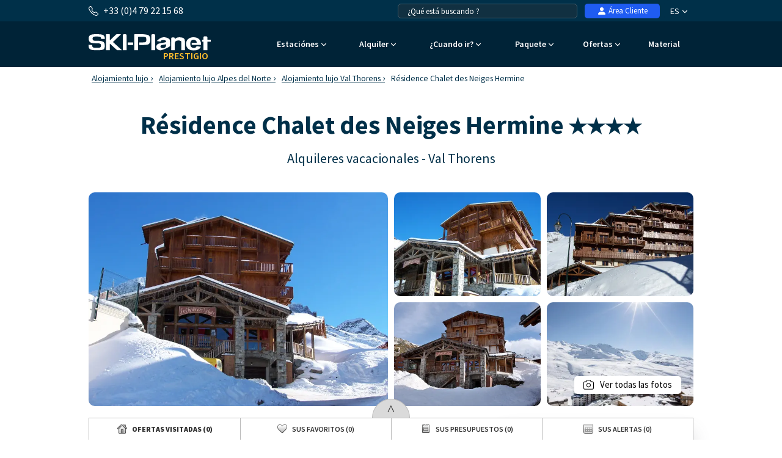

--- FILE ---
content_type: text/html; charset=UTF-8
request_url: https://www.ski-planet.com/es/alquiler-esqui/residence-chalet-des-neiges-hermine_val-thorens.html
body_size: 38939
content:
<!DOCTYPE html>
<html lang="es">
    <head>
        <title>Alquiler vacaciones esquí Val Thorens - Résidence Chalet des Neiges Hermine****</title>
        <meta name="description" content="Alquiler vacaciones esqu&iacute;  en Val Thorens, R&eacute;sidence Chalet des Neiges Hermine****. Reserva online su estancia: R&eacute;sidence Chalet des Neiges Hermine**** en Val Thorens"/>
        <meta name="keywords" content="alquiler esqu&iacute;, alquiler vacaciones esqu&iacute; Val Thorens, alquiler, vacaciones, esqu&iacute;, Val Thorens, alquiler R&eacute;sidence Chalet des Neiges Hermine****, R&eacute;sidence Chalet des Neiges Hermine****"/>
        <meta name="owner" content="ski-planet.com : le guide du ski en toute liberté"/>
        <meta name="Author" content="Ski-Planet"/>
        <meta name="robots" content="index, follow"/>
                <meta name="Identifier-url" content="https://www.ski-planet.com"/>
        <meta name="Rating" content="General"/>
        <meta name="viewport" content="width=device-width, initial-scale=1" />
        <meta http-equiv="Content-Type" content="text/html; charset=utf-8"/>
        <meta property="og:locale" content="es_ES" /><meta property="og:type" content="website" /><meta property="og:title" content="Alquiler vacaciones esquí Val Thorens - Résidence Chalet des Neiges Hermine****" /><meta property="og:description" content="Alquiler vacaciones esquí  en Val Thorens, Résidence Chalet des Neiges Hermine****. Reserva online su estancia: Résidence Chalet des Neiges Hermine**** en Val Thorens" /><meta property="og:url" content="https://www.ski-planet.com/es/alquiler-esqui/residence-chalet-des-neiges-hermine_val-thorens.html"/><meta property="og:site_name" content="Ski Planet" /><meta property="og:image" content="https://www.ski-planet.com/images/sp/logo.png" />                        <link rel="canonical" href="https://www.ski-planet.com/es/alquiler-esqui/residence-chalet-des-neiges-hermine_val-thorens.html"/>
                    <link rel="alternate" hreflang="fr" href="https://www.ski-planet.com/fr/location-ski/residence-chalet-des-neiges-hermine_val-thorens.html"/>
                    <link rel="alternate" hreflang="en" href="https://www.ski-planet.com/en/ski-rental/residence-chalet-des-neiges-hermine_val-thorens.html"/>
                    <link rel="alternate" hreflang="es" href="https://www.ski-planet.com/es/alquiler-esqui/residence-chalet-des-neiges-hermine_val-thorens.html"/>
                    <link rel="alternate" hreflang="de" href="https://www.ski-planet.com/de/verleih-ski/residence-chalet-des-neiges-hermine_val-thorens.html"/>
                    <link rel="alternate" hreflang="nl" href="https://www.ski-planet.com/nl/ski-verhuur/residence-chalet-des-neiges-hermine_val-thorens.html"/>
                    <link rel="alternate" hreflang="ru" href="https://www.ski-planet.com/ru/ski-rental/residence-chalet-des-neiges-hermine_val-thorens.html"/>
                    <link rel="alternate" hreflang="it" href="https://www.ski-planet.com/it/locazione-sci/residence-chalet-des-neiges-hermine_val-thorens.html"/>
                    <link rel="alternate" hreflang="pl" href="https://www.ski-planet.com/pl/wynajem-narty/residence-chalet-des-neiges-hermine_val-thorens.html"/>
                        <link rel="apple-touch-icon" sizes="180x180" href="/images/sp/favicon/apple-touch-icon.png">
        <link rel="icon" type="image/png" sizes="48x48" href="/images/sp/favicon/favicon-48x48.png">
        <link rel="icon" type="image/png" sizes="32x32" href="/images/sp/favicon/favicon-32x32.png">
        <link rel="icon" type="image/png" sizes="16x16" href="/images/sp/favicon/favicon-16x16.png">
        <link rel="manifest" href="/images/sp/favicon/site.webmanifest">
        <link rel="mask-icon" href="/images/sp/favicon/safari-pinned-tab.svg" color="#00529a">
        <link rel="shortcut icon" href="/images/sp/favicon/favicon.ico">
        <meta name="msapplication-TileColor" content="#ffffff">
        <meta name="msapplication-config" content="/images/sp/favicon/browserconfig.xml">
        <meta name="theme-color" content="#ffffff">
                            <link rel="preconnect" href="https://fonts.gstatic.com" crossorigin>
            <link rel="stylesheet" href="/css/normal26.css"/>
                                    </head>
    <body class="prestige">

                
        <script type="text/javascript">window.dataLayer = window.dataLayer || [];window.dataLayer.push({
    "id_residence": 7773,
    "nom_residence": "R\u00e9sidence Chalet des Neiges Hermine",
    "nom_station": "Val Thorens",
    "nom_massif": "Alpes du Nord",
    "date_debut": "",
    "date_fin": "",
    "event": "datalayer_ready",
    "page_id": "RESIDENCE_ACCUEIL",
    "page_type": "PAGE_PRODUIT_RESIDENCE",
    "langue": "es",
    "isMobile": "false",
    "isTablet": "false",
    "cookie_partner": ""
});</script><noscript><iframe src="//www.googletagmanager.com/ns.html?id=GTM-TC4CTW" height="0" width="0" style="display:none;visibility:hidden"></iframe></noscript><script>(function(w,d,s,l,i){w[l]=w[l]||[];w[l].push({'gtm.start':new Date().getTime(),event:'gtm.js'});var f=d.getElementsByTagName(s)[0],j=d.createElement(s),dl=l!='dataLayer'?'&l='+l:'';j.async=true;j.src='//www.googletagmanager.com/gtm.js?id='+i+dl;f.parentNode.insertBefore(j,f);})(window,document,'script','dataLayer','GTM-TC4CTW');</script><script type="text/javascript">var conteneurs_googletagmanager = window['conteneurs_googletagmanager'] || [];
conteneurs_googletagmanager['Ski-Planet'] = 'GTM-TC4CTW';
</script>
                
        
    <svg xmlns="http://www.w3.org/2000/svg" id="symbols" aria-hidden="true">
        <defs>
                                                                                                                                                                                                                <symbol id="svg-icon-bandeau-picto-montagne" viewBox="0 0 57 58">
                    <path d="M11.1964 10.5059C10.7953 10.5059 10.4167 10.2677 10.2538 9.87487C7.03332 2.03617 1.14807 2.35778 1.08904 2.35982C0.529214 2.40256 0.0426785 1.97714 0.0019642 1.41738C-0.0367144 0.855586 0.386714 0.369102 0.946536 0.330428C1.24782 0.308037 8.36468 -0.0807428 12.1369 9.10138C12.3506 9.62043 12.1023 10.2168 11.5831 10.4306C11.4569 10.4814 11.3246 10.5079 11.1964 10.5079V10.5059Z"/>
                    <path d="M33.5892 16.6123H21.375C20.9393 16.6123 20.5525 16.3355 20.4121 15.9243C19.4919 13.2395 17.2343 8.83675 15.0887 8.45611C13.9589 8.26274 12.5155 8.43575 10.8096 8.97516C10.2742 9.14411 9.70218 8.84693 9.53321 8.30955C9.36425 7.77422 9.66146 7.20224 10.1989 7.0333C12.2183 6.39822 13.9812 6.20078 15.4409 6.45115C18.9016 7.0679 21.3037 12.5352 22.0875 14.5789H32.948C33.2595 13.9581 33.8091 12.9444 34.5399 11.9266C36.1848 9.63466 37.9009 8.47239 39.6435 8.47239C39.6679 8.47239 39.6923 8.47239 39.7167 8.47239C43.6029 8.54364 46.5262 12.81 46.6484 12.9912C46.9619 13.4573 46.8397 14.0904 46.3735 14.4038C45.9074 14.7193 45.2763 14.5952 44.9607 14.1311C44.9363 14.0944 42.5036 10.5588 39.6781 10.5079C37.4591 10.4733 35.1547 14.5667 34.5216 16.0058C34.3587 16.3762 33.9923 16.6144 33.5892 16.6144V16.6123Z"/>
                    <path d="M42.2817 11.2997C42.129 11.2997 41.9763 11.2651 41.8298 11.1939C41.3269 10.9435 41.1193 10.3328 41.3697 9.83007C42.815 6.91524 45.8503 2.06262 49.9482 2.36591C52.3096 2.53078 54.2822 3.7989 55.6502 6.03184C56.6416 7.65006 56.9653 9.21942 56.9775 9.28659C57.0895 9.83821 56.7312 10.3736 56.1815 10.4855C55.6319 10.5975 55.0945 10.2412 54.9825 9.68962C54.9377 9.47183 53.8954 4.6823 49.8016 4.3953C46.7826 4.17546 44.1729 8.75329 43.1916 10.7318C43.0145 11.09 42.6542 11.2977 42.2796 11.2977L42.2817 11.2997Z"/>
                    <path d="M43.7679 57.3223C43.5073 57.3223 43.2467 57.2225 43.0472 57.0251L41.4472 55.4252C35.9406 49.9192 34.3649 41.7365 37.4327 34.5797C38.2592 32.65 38.6786 30.6084 38.6786 28.5078C38.6786 24.392 37.0745 20.5205 34.1634 17.6097L32.8687 16.3152C32.5776 16.0241 32.49 15.5865 32.6488 15.2058C32.8056 14.8252 33.1781 14.5768 33.5893 14.5768H55.9822C56.544 14.5768 57 15.0328 57 15.5946C57 16.1564 56.544 16.6123 55.9822 16.6123H36.0322C39.0572 19.8528 40.7143 24.0521 40.7143 28.5057C40.7143 30.8812 40.24 33.1935 39.3036 35.3776C36.5655 41.765 37.9722 49.0683 42.8864 53.982L44.4865 55.5819C44.8835 55.9788 44.8835 56.6241 44.4865 57.021C44.287 57.2205 44.0264 57.3182 43.7659 57.3182L43.7679 57.3223Z"/>
                    <path d="M19.3394 57.3223C18.9363 57.3223 18.5536 57.08 18.3948 56.6831L17.9978 55.6898C15.5936 49.6769 16.6746 42.8519 20.8193 37.8772C23.1482 35.0845 24.4286 31.5447 24.4286 27.9073V27.2621C24.4286 23.8241 23.421 20.4961 21.5135 17.6362L20.8295 16.6103H13.2322C12.6704 16.6103 12.2144 16.1544 12.2144 15.5926C12.2144 15.0308 12.6704 14.5748 13.2322 14.5748H21.3751C21.715 14.5748 22.0326 14.7458 22.2219 15.0287L23.2072 16.5065C25.3386 19.7022 26.4644 23.4211 26.4644 27.26V27.9053C26.4644 32.017 25.0149 36.0188 22.3827 39.1778C18.7164 43.5766 17.7596 49.6138 19.887 54.9306L20.2839 55.9239C20.4936 56.445 20.2391 57.0373 19.718 57.247C19.5938 57.2958 19.4656 57.3202 19.3394 57.3202V57.3223Z"/>
                    <path d="M17.3035 34.9318H1.01782C0.643249 34.9318 0.297178 34.7262 0.120071 34.3944C-0.0570363 34.0626 -0.0366792 33.6617 0.170964 33.3502L3.18789 28.8253H3.05353C2.67896 28.8253 2.33289 28.6197 2.15578 28.2879C1.97868 27.9562 1.99904 27.5552 2.20668 27.2437L5.22361 22.7188H5.08925C4.71468 22.7188 4.36861 22.5132 4.1915 22.1815C4.01439 21.8497 4.03475 21.4487 4.24239 21.1372L8.31382 15.0308C8.50314 14.7478 8.82071 14.5768 9.16068 14.5768C9.50064 14.5768 9.81821 14.7478 10.0075 15.0308L14.079 21.1372C14.2866 21.4487 14.307 21.8517 14.1299 22.1815C13.9527 22.5112 13.6087 22.7188 13.2321 22.7188H13.0977L16.1147 27.2437C16.3223 27.5552 16.3427 27.9582 16.1656 28.2879C15.9885 28.6177 15.6444 28.8253 15.2678 28.8253H15.1335L18.1504 33.3502C18.358 33.6617 18.3784 34.0647 18.2013 34.3944C18.0242 34.7242 17.6801 34.9318 17.3035 34.9318ZM2.91918 32.8963H15.4001L12.3832 28.3714C12.1756 28.06 12.1552 27.6569 12.3323 27.3272C12.5094 26.9974 12.8535 26.7898 13.2301 26.7898H13.3644L10.3475 22.2649C10.1399 21.9535 10.1195 21.5505 10.2966 21.2207C10.4737 20.891 10.8177 20.6833 11.1944 20.6833H11.3287L9.15864 17.4286L6.98857 20.6833H7.12293C7.4975 20.6833 7.84357 20.8889 8.02068 21.2207C8.19778 21.5525 8.17743 21.9535 7.96978 22.2649L4.95286 26.7898H5.08721C5.46178 26.7898 5.80786 26.9954 5.98496 27.3272C6.16207 27.659 6.14171 28.06 5.93407 28.3714L2.91714 32.8963H2.91918Z"/>
                    <path d="M11.1965 41.0383H7.12503C6.56318 41.0383 6.10718 40.5823 6.10718 40.0205V33.9141C6.10718 33.3523 6.56318 32.8963 7.12503 32.8963H11.1965C11.7583 32.8963 12.2143 33.3523 12.2143 33.9141V40.0205C12.2143 40.5823 11.7583 41.0383 11.1965 41.0383ZM8.14289 39.0028H10.1786V34.9318H8.14289V39.0028Z"/>
                    <path d="M55.9822 43.0738H39.6965C39.322 43.0738 38.9759 42.8682 38.7988 42.5364C38.6217 42.2046 38.642 41.8036 38.8497 41.4922L41.8666 36.9673H41.7322C41.3577 36.9673 41.0116 36.7617 40.8345 36.4299C40.6574 36.0981 40.6777 35.6971 40.8854 35.3857L43.9023 30.8608H43.768C43.3934 30.8608 43.0473 30.6552 42.8702 30.3234C42.6931 29.9917 42.7135 29.5907 42.9211 29.2792L46.9925 23.1727C47.1819 22.8898 47.4994 22.7188 47.8394 22.7188C48.1794 22.7188 48.4969 22.8898 48.6862 23.1727L52.7577 29.2792C52.9653 29.5907 52.9857 29.9937 52.8086 30.3234C52.6315 30.6532 52.2874 30.8608 51.9108 30.8608H51.7765L54.7934 35.3857C55.001 35.6971 55.0214 36.1002 54.8443 36.4299C54.6672 36.7597 54.3231 36.9673 53.9465 36.9673H53.8122L56.8291 41.4922C57.0367 41.8036 57.0571 42.2067 56.88 42.5364C56.7029 42.8662 56.3589 43.0738 55.9822 43.0738ZM41.5979 41.0383H54.0789L51.0619 36.5134C50.8543 36.202 50.8339 35.7989 51.011 35.4692C51.1881 35.1394 51.5322 34.9318 51.9088 34.9318H52.0431L49.0262 30.4069C48.8186 30.0955 48.7982 29.6924 48.9753 29.3627C49.1524 29.0329 49.4965 28.8253 49.8731 28.8253H50.0074L47.8374 25.5706L45.6673 28.8253H45.8016C46.1762 28.8253 46.5223 29.0309 46.6994 29.3627C46.8765 29.6945 46.8561 30.0955 46.6485 30.4069L43.6316 34.9318H43.7659C44.1405 34.9318 44.4866 35.1374 44.6637 35.4692C44.8408 35.801 44.8204 36.202 44.6128 36.5134L41.5959 41.0383H41.5979Z"/>
                    <path d="M49.8749 49.1803H45.8035C45.2416 49.1803 44.7856 48.7243 44.7856 48.1625V42.056C44.7856 41.4942 45.2416 41.0383 45.8035 41.0383H49.8749C50.4368 41.0383 50.8928 41.4942 50.8928 42.056V48.1625C50.8928 48.7243 50.4368 49.1803 49.8749 49.1803ZM46.8214 47.1448H48.8571V43.0738H46.8214V47.1448Z"/>
                    <path d="M15.2678 43.0738C15.0256 43.0738 14.7833 42.9883 14.5899 42.8153C14.5716 42.799 12.4484 40.963 9.18307 41.0383C5.86893 41.1095 3.72125 42.8255 3.69886 42.8438C3.26322 43.198 2.624 43.1349 2.26775 42.7013C1.9115 42.2677 1.97258 41.6306 2.40415 41.2724C2.51204 41.1828 5.08722 39.0903 9.13829 39.0028C13.2362 38.9193 15.8378 41.2011 15.9457 41.2968C16.3651 41.6713 16.3997 42.3146 16.0251 42.7339C15.8236 42.9578 15.5467 43.0738 15.2658 43.0738H15.2678Z"/>
                    <path d="M53.9465 51.2158C53.7043 51.2158 53.462 51.1303 53.2686 50.9573C53.2503 50.941 51.1271 49.105 47.8618 49.1803C44.5476 49.2515 42.4 50.9674 42.3776 50.9858C41.9419 51.3399 41.3027 51.2768 40.9465 50.8433C40.5902 50.4097 40.6513 49.7726 41.0829 49.4144C41.1908 49.3248 43.7659 47.2323 47.817 47.1448C51.9169 47.0654 54.5165 49.3431 54.6244 49.4388C55.0438 49.8133 55.0784 50.4565 54.7038 50.8758C54.5023 51.0998 54.2254 51.2158 53.9445 51.2158H53.9465Z"/>
                    <path d="M5.08929 16.6123H1.01786C0.456 16.6123 0 16.1564 0 15.5946C0 15.0328 0.456 14.5768 1.01786 14.5768H5.08929C5.65114 14.5768 6.10714 15.0328 6.10714 15.5946C6.10714 16.1564 5.65114 16.6123 5.08929 16.6123Z"/>
                    <path d="M35.617 6.43486C35.0551 6.43486 34.5991 5.97891 34.5991 5.41711V1.34612C34.5991 0.78432 35.0551 0.328369 35.617 0.328369C36.1788 0.328369 36.6348 0.78432 36.6348 1.34612V5.41711C36.6348 5.97891 36.1788 6.43486 35.617 6.43486Z"/>
                    <path d="M37.3797 5.41711C37.2066 5.41711 37.0316 5.37233 36.8707 5.28074L33.3449 3.24524C32.8584 2.96434 32.6914 2.34148 32.9724 1.855C33.2533 1.36851 33.8762 1.2016 34.3627 1.4825L37.8886 3.518C38.3751 3.79889 38.5421 4.42176 38.2611 4.90824C38.0718 5.23392 37.7298 5.41711 37.3797 5.41711Z"/>
                    <path d="M33.8538 5.41711C33.5016 5.41711 33.1596 5.23392 32.9724 4.90824C32.6914 4.42176 32.8584 3.79889 33.3449 3.518L36.8707 1.4825C37.3573 1.2016 37.9802 1.36851 38.2611 1.855C38.5421 2.34148 38.3751 2.96434 37.8886 3.24524L34.3627 5.28074C34.2019 5.37437 34.0269 5.41711 33.8538 5.41711Z"/>
                    <path d="M25.4341 10.4468C24.8723 10.4468 24.4163 9.99087 24.4163 9.42907V5.35808C24.4163 4.79628 24.8723 4.34033 25.4341 4.34033C25.996 4.34033 26.452 4.79628 26.452 5.35808V9.42907C26.452 9.99087 25.996 10.4468 25.4341 10.4468Z"/>
                    <path d="M27.1951 9.42908C27.0221 9.42908 26.847 9.3843 26.6862 9.2927L23.1603 7.2572C22.6738 6.9763 22.5069 6.35344 22.7878 5.86696C23.0687 5.38047 23.6916 5.21356 24.1782 5.49446L27.704 7.52996C28.1906 7.81086 28.3575 8.43372 28.0766 8.9202C27.8872 9.24588 27.5452 9.42908 27.1951 9.42908Z"/>
                    <path d="M23.6712 9.42908C23.319 9.42908 22.977 9.24588 22.7897 8.9202C22.5088 8.43372 22.6757 7.81086 23.1623 7.52996L26.6881 5.49446C27.1747 5.21356 27.7976 5.38047 28.0785 5.86696C28.3594 6.35344 28.1925 6.9763 27.706 7.2572L24.1801 9.2927C24.0193 9.38633 23.8442 9.42908 23.6712 9.42908Z"/>
                    <path d="M43.774 23.7366C43.2121 23.7366 42.7561 23.2806 42.7561 22.7188V18.6478C42.7561 18.086 43.2121 17.6301 43.774 17.6301C44.3358 17.6301 44.7918 18.086 44.7918 18.6478V22.7188C44.7918 23.2806 44.3358 23.7366 43.774 23.7366Z"/>
                    <path d="M45.5349 22.7188C45.3619 22.7188 45.1868 22.674 45.026 22.5824L41.5002 20.547C41.0136 20.2661 40.8467 19.6432 41.1276 19.1567C41.4086 18.6702 42.0315 18.5033 42.518 18.7842L46.0439 20.8197C46.5304 21.1006 46.6973 21.7235 46.4164 22.21C46.2271 22.5356 45.8851 22.7188 45.5349 22.7188Z"/>
                    <path d="M42.011 22.7188C41.6589 22.7188 41.3169 22.5356 41.1296 22.21C40.8486 21.7235 41.0156 21.1006 41.5021 20.8197L45.028 18.7842C45.5145 18.5033 46.1374 18.6702 46.4184 19.1567C46.6993 19.6432 46.5324 20.2661 46.0458 20.547L42.52 22.5824C42.3591 22.6761 42.1841 22.7188 42.011 22.7188Z"/>
                    <path d="M9.23197 51.1568C8.67011 51.1568 8.21411 50.7008 8.21411 50.139V46.068C8.21411 45.5062 8.67011 45.0503 9.23197 45.0503C9.79383 45.0503 10.2498 45.5062 10.2498 46.068V50.139C10.2498 50.7008 9.79383 51.1568 9.23197 51.1568Z"/>
                    <path d="M10.9949 50.139C10.8219 50.139 10.6468 50.0942 10.486 50.0026L6.96012 47.9671C6.47359 47.6862 6.30666 47.0634 6.58759 46.5769C6.86851 46.0904 7.49144 45.9235 7.97798 46.2044L11.5038 48.2399C11.9904 48.5208 12.1573 49.1436 11.8764 49.6301C11.6871 49.9558 11.345 50.139 10.9949 50.139Z"/>
                    <path d="M7.46905 50.139C7.11687 50.139 6.77487 49.9558 6.58759 49.6301C6.30666 49.1436 6.47359 48.5208 6.96012 48.2399L10.486 46.2044C10.9725 45.9235 11.5954 46.0904 11.8764 46.5769C12.1573 47.0634 11.9904 47.6862 11.5038 47.9671L7.97798 50.0026C7.81716 50.0963 7.64209 50.139 7.46905 50.139Z"/>
                    <path d="M23.4086 55.2847C23.0768 55.2847 22.751 55.1219 22.5577 54.8227C22.4762 54.6965 20.5647 51.686 21.3912 46.9677C22.063 43.1349 24.5079 39.587 24.6117 39.4384C24.9333 38.9763 25.5664 38.8623 26.0285 39.184C26.4907 39.5056 26.6047 40.1386 26.283 40.6007C26.2606 40.6332 23.9888 43.9368 23.3964 47.3198C22.7144 51.2097 24.2045 53.6177 24.2677 53.7194C24.5669 54.1917 24.4305 54.8206 23.9582 55.1239C23.7872 55.2338 23.5959 55.2868 23.4086 55.2868V55.2847Z"/>
                    <path d="M27.4822 36.9673C27.2481 36.9673 27.012 36.8879 26.8206 36.7231C26.3931 36.3567 26.3442 35.7155 26.7086 35.288C28.3352 33.3889 28.553 28.5322 28.5001 26.8224C28.4817 26.2606 28.9235 25.7904 29.4853 25.7741C30.0492 25.7497 30.5175 26.1975 30.5337 26.7593C30.5561 27.4697 30.6844 33.7757 28.2537 36.6131C28.0522 36.8492 27.7672 36.9693 27.4802 36.9693L27.4822 36.9673Z"/>
                    <path d="M32.5693 26.7898C32.0563 26.7898 31.6145 26.4031 31.5596 25.882C31.2827 23.3213 29.6501 20.1684 29.6338 20.1378C29.3732 19.6391 29.5666 19.0244 30.0654 18.7639C30.5641 18.5033 31.1789 18.6967 31.4395 19.1934C31.5148 19.3358 33.2675 22.7148 33.5851 25.6622C33.6462 26.2219 33.2411 26.7227 32.6833 26.7837C32.6466 26.7878 32.61 26.7898 32.5734 26.7898H32.5693Z"/>
                    <path d="M29.5179 57.3223C29.1882 57.3223 28.8645 57.1635 28.6691 56.8683C26.9814 54.3301 26.4908 50.485 26.4705 50.3222C26.4013 49.7645 26.7982 49.2556 27.356 49.1864C27.9138 49.1151 28.4207 49.5141 28.4919 50.0718C28.496 50.1085 28.9479 53.6075 30.3648 55.7407C30.6763 56.2089 30.548 56.8399 30.0798 57.1513C29.9068 57.2673 29.7113 57.3223 29.5179 57.3223Z"/>
                    <path d="M29.5177 42.056C29.3345 42.056 29.1493 42.0072 28.9803 41.9013C28.504 41.6042 28.3574 40.9772 28.6546 40.4989C30.6801 37.2421 31.5575 31.7727 31.5677 31.7198C31.6552 31.1641 32.1744 30.7855 32.7321 30.873C33.2879 30.9606 33.6665 31.4816 33.579 32.0373C33.5403 32.2775 32.6263 37.9749 30.385 41.5777C30.1916 41.8871 29.8597 42.0581 29.5198 42.0581L29.5177 42.056Z"/>
                    <path d="M35.625 57.3223C35.3909 57.3223 35.1547 57.2408 34.9614 57.076C32.8585 55.2685 31.6106 52.4004 31.348 48.7793C31.1566 46.1209 31.5556 43.9898 31.5719 43.9002C31.6777 43.3486 32.2111 42.9863 32.7628 43.0921C33.3145 43.198 33.6768 43.7313 33.571 44.2829C33.5486 44.407 32.1826 52.0035 36.2886 55.5331C36.7141 55.8995 36.763 56.5427 36.3965 56.9681C36.195 57.2022 35.91 57.3223 35.625 57.3223Z"/>
                </symbol>
                                                    <symbol id="svg-icon-bandeau-picto-casque" viewBox="0 0 58 60">
                    <path d="M50.9847 59.3223C49.4933 59.3223 48.0571 58.6761 47.0214 57.5242C46.0133 56.4144 45.4609 54.8832 45.4885 53.338C45.4885 52.4389 45.2952 52.1018 45.019 51.5961C44.6461 50.9358 44.1904 50.107 44.1904 48.5618C44.1904 47.0166 44.6461 46.2018 45.019 45.5275C45.309 45.0218 45.4885 44.6846 45.4885 43.8839C45.4885 43.0832 45.2952 42.7461 45.019 42.2263C44.6461 41.5661 44.1904 40.7373 44.1904 39.192C44.1904 37.6468 44.6461 36.818 45.019 36.1577C45.309 35.638 45.4885 35.3008 45.4885 34.5001C45.4471 32.8566 46.0133 31.3254 47.0214 30.2016C48.0571 29.0637 49.5071 28.4035 50.9985 28.4035C52.49 28.4035 53.9952 29.0637 55.0585 30.2156C56.1219 31.3675 56.7019 32.8846 56.7019 34.4861C56.7019 35.2868 56.8952 35.6239 57.1714 36.1296C57.5442 36.7899 58 37.6187 58 39.1639C58 40.7092 57.5442 41.5239 57.1714 42.1982C56.8814 42.7039 56.7019 43.0411 56.7019 43.8418C56.7019 44.6425 56.8952 44.9796 57.1714 45.4854C57.5442 46.1456 58 46.9744 58 48.5196C58 50.0649 57.5442 50.8937 57.1714 51.5539C56.8814 52.0737 56.7019 52.4108 56.7019 53.2116C56.7019 54.7989 56.108 56.3582 55.0585 57.4961C53.9952 58.648 52.5038 59.3082 50.9847 59.3082V59.3223ZM50.9985 31.227C50.2666 31.227 49.5761 31.5361 49.0652 32.112C48.5404 32.702 48.2366 33.5168 48.2642 34.3456V34.5001C48.2642 36.0454 47.8085 36.8742 47.4357 37.5344C47.1457 38.0542 46.9661 38.3913 46.9661 39.192C46.9661 39.9927 47.1595 40.3299 47.4357 40.8356C47.8085 41.4958 48.2642 42.3246 48.2642 43.8699C48.2642 45.4151 47.8085 46.2299 47.4357 46.9042C47.1457 47.4099 46.9661 47.747 46.9661 48.5477C46.9661 49.3485 47.1457 49.6716 47.4357 50.1913C47.8085 50.8516 48.2642 51.6804 48.2642 53.2256V53.3801C48.2504 54.2089 48.5404 55.0237 49.0652 55.6137C50.1285 56.7937 51.979 56.7375 53.0561 55.5716C53.6223 54.9535 53.9538 54.0965 53.9538 53.2256C53.9538 51.6804 54.4095 50.8516 54.7823 50.1773C55.0723 49.6575 55.2519 49.3204 55.2519 48.5196C55.2519 47.7189 55.0585 47.3818 54.7823 46.8761C54.4095 46.2158 53.9538 45.387 53.9538 43.8418C53.9538 42.2966 54.4095 41.4818 54.7823 40.8075C55.0723 40.3018 55.2519 39.9646 55.2519 39.1639C55.2519 38.3632 55.0585 38.0261 54.7823 37.5204C54.4095 36.8601 53.9538 36.0313 53.9538 34.4861C53.9538 33.6151 53.6223 32.7582 53.0561 32.1401C52.5038 31.5501 51.7719 31.213 50.9985 31.213V31.227Z"/>
                    <path d="M6.79429 59.3223C5.30286 59.3223 3.86667 58.6761 2.83095 57.5242C1.82286 56.4144 1.25667 54.8832 1.2981 53.338C1.2981 52.4389 1.11857 52.1018 0.828572 51.5961C0.455714 50.9358 0 50.107 0 48.5618C0 47.0166 0.455714 46.2018 0.828572 45.5275C1.11857 45.0218 1.2981 44.6846 1.2981 43.8839C1.2981 43.0832 1.10476 42.7461 0.828572 42.2263C0.455714 41.5661 0 40.7373 0 39.192C0 37.6468 0.455714 36.818 0.828572 36.1577C1.11857 35.638 1.2981 35.3008 1.2981 34.5001C1.27048 32.8566 1.82286 31.3254 2.83095 30.2016C3.86667 29.0637 5.31667 28.4035 6.79429 28.4035C8.27191 28.4035 9.79096 29.0637 10.8543 30.2156C11.9176 31.3675 12.4976 32.8846 12.4976 34.4861C12.4976 35.2868 12.691 35.6239 12.9671 36.1296C13.34 36.7899 13.7957 37.6187 13.7957 39.1639C13.7957 40.7092 13.34 41.5239 12.9671 42.1982C12.6771 42.7039 12.4976 43.0411 12.4976 43.8418C12.4976 44.6425 12.691 44.9796 12.9671 45.4854C13.34 46.1456 13.7957 46.9744 13.7957 48.5196C13.7957 50.0649 13.34 50.8937 12.9671 51.5539C12.6771 52.0737 12.4976 52.4108 12.4976 53.2116C12.4976 54.827 11.9176 56.3442 10.8543 57.4961C9.79096 58.648 8.29953 59.3082 6.78048 59.3082L6.79429 59.3223ZM6.8081 31.227C6.07619 31.227 5.38572 31.5361 4.87476 32.112C4.35 32.702 4.04619 33.5168 4.07381 34.3456V34.5001C4.07381 36.0454 3.6181 36.8742 3.24524 37.5344C2.95524 38.0542 2.77572 38.3913 2.77572 39.192C2.77572 39.9927 2.96905 40.3299 3.24524 40.8356C3.6181 41.4958 4.07381 42.3246 4.07381 43.8699C4.07381 45.4151 3.6181 46.2299 3.24524 46.9042C2.95524 47.4099 2.77572 47.747 2.77572 48.5477C2.77572 49.3485 2.95524 49.6716 3.24524 50.1913C3.6181 50.8516 4.07381 51.6804 4.07381 53.2256C4.07381 53.2396 4.07381 53.3801 4.07381 53.3942C4.06 54.2089 4.35 55.0237 4.87476 55.6137C5.9381 56.7937 7.78857 56.7235 8.86572 55.5716C9.43191 54.9535 9.76334 54.0965 9.76334 53.2256C9.76334 51.6804 10.2191 50.8516 10.5919 50.1913C10.8819 49.6716 11.0614 49.3344 11.0614 48.5337C11.0614 47.733 10.8681 47.3958 10.5919 46.8901C10.2191 46.2299 9.76334 45.4011 9.76334 43.8558C9.76334 42.3106 10.2191 41.4958 10.5919 40.8216C10.8819 40.3158 11.0614 39.9787 11.0614 39.178C11.0614 38.3773 10.8681 38.0401 10.5919 37.5344C10.2191 36.8742 9.76334 36.0454 9.76334 34.5001C9.76334 33.6292 9.43191 32.7723 8.86572 32.1542C8.31334 31.5642 7.58143 31.227 6.8081 31.227Z"/>
                    <path d="M52.4763 29.8223H49.7144V24.2032C49.7144 12.5858 40.4206 3.13179 29.0001 3.13179C17.5796 3.13179 8.28583 12.5858 8.28583 24.2032V29.8223H5.52393V24.2032C5.52393 11.0406 16.0606 0.322266 29.0001 0.322266C41.9396 0.322266 52.4763 11.0406 52.4763 24.2032V29.8223Z"/>
                </symbol>
                                                    <symbol id="svg-icon-bandeau-picto-planche" viewBox="0 0 59 60">
                    <path d="M5.15614 16.9962C5.86451 16.9962 6.43875 16.4219 6.43875 15.7136C6.43875 15.0052 5.86451 14.431 5.15614 14.431C4.44778 14.431 3.87354 15.0052 3.87354 15.7136C3.87354 16.4219 4.44778 16.9962 5.15614 16.9962Z"/>
                    <path d="M52.5871 31.1049C53.2954 31.1049 53.8697 30.5306 53.8697 29.8223C53.8697 29.1139 53.2954 28.5397 52.5871 28.5397C51.8787 28.5397 51.3044 29.1139 51.3044 29.8223C51.3044 30.5306 51.8787 31.1049 52.5871 31.1049Z"/>
                    <path d="M29.4999 8.01792C30.2083 8.01792 30.7825 7.44367 30.7825 6.73531C30.7825 6.02694 30.2083 5.4527 29.4999 5.4527C28.7915 5.4527 28.2173 6.02694 28.2173 6.73531C28.2173 7.44367 28.7915 8.01792 29.4999 8.01792Z"/>
                    <path d="M52.587 44.5723C53.6495 44.5723 54.5109 43.7109 54.5109 42.6484C54.5109 41.5858 53.6495 40.7244 52.587 40.7244C51.5245 40.7244 50.6631 41.5858 50.6631 42.6484C50.6631 43.7109 51.5245 44.5723 52.587 44.5723Z"/>
                    <path d="M7.69564 29.8223C8.75819 29.8223 9.61955 28.9609 9.61955 27.8984C9.61955 26.8358 8.75819 25.9744 7.69564 25.9744C6.63309 25.9744 5.77173 26.8358 5.77173 27.8984C5.77173 28.9609 6.63309 29.8223 7.69564 29.8223Z"/>
                    <path d="M19.239 4.17009H16.6738V14.431H19.239V4.17009Z"/>
                    <path d="M14.1576 5.61895L12.875 7.84049L21.7612 12.9709L23.0438 10.7494L14.1576 5.61895Z"/>
                    <path d="M21.7648 5.63149L12.8777 10.7604L14.1599 12.9821L23.047 7.85326L21.7648 5.63149Z"/>
                    <path d="M39.7608 45.2136H37.1956V55.4744H39.7608V45.2136Z"/>
                    <path d="M34.683 46.667L33.4004 48.8886L42.2866 54.019L43.5692 51.7975L34.683 46.667Z"/>
                    <path d="M42.2774 46.6724L33.3904 51.8013L34.6726 54.0231L43.5597 48.8942L42.2774 46.6724Z"/>
                    <path d="M11.5435 59.322C8.47804 59.322 5.57935 58.1292 3.38609 55.9488C1.20565 53.7555 0 50.8568 0 47.7786C0 43.7384 2.05217 40.0701 5.48957 37.9538C5.51522 37.941 5.54087 37.9153 5.56652 37.9025C18.6235 29.9888 29.6924 18.9199 37.5676 5.9014C37.5676 5.9014 37.6061 5.85009 37.6189 5.82444C39.7352 2.38705 43.4035 0.334877 47.4437 0.334877C50.522 0.334877 53.4207 1.5277 55.6139 3.70814C57.7943 5.9014 58.9872 8.80009 58.9872 11.8784C58.9872 15.9186 56.935 19.5868 53.4976 21.7031C53.472 21.716 53.4463 21.7416 53.4207 21.7544C40.4022 29.6297 29.3333 40.6986 21.4196 53.7555C21.4196 53.7555 21.3811 53.8068 21.3683 53.8325C19.252 57.2699 15.5837 59.322 11.5435 59.322ZM6.97739 40.0444C6.97739 40.0444 6.92609 40.0829 6.88761 40.0957C4.1813 41.7375 2.56522 44.6105 2.56522 47.7657C2.56522 50.1514 3.50152 52.4088 5.19457 54.1275C6.90043 55.8205 9.15783 56.744 11.5435 56.744C14.7115 56.744 17.5717 55.1279 19.2135 52.4344C19.2391 52.396 19.252 52.3703 19.2776 52.3318C27.3837 38.9799 38.7091 27.6544 52.0226 19.5868C52.0483 19.5612 52.0867 19.5484 52.1252 19.5227C54.8187 17.881 56.4348 15.0207 56.4348 11.8527C56.4348 9.46705 55.4985 7.20966 53.8054 5.49096C52.0996 3.79792 49.855 2.87444 47.4565 2.87444C44.2885 2.87444 41.4283 4.49053 39.7865 7.18401C39.7737 7.20966 39.748 7.24814 39.7352 7.27379C31.6548 20.6001 20.3422 31.9255 6.97739 40.0316V40.0444Z"/>
                    <path d="M34.2073 28.7577C33.2197 28.7577 32.232 28.3857 31.4881 27.629C30.8212 26.962 30.4492 26.0642 30.4492 25.1151C30.4492 24.166 30.8212 23.2681 31.4881 22.6012L35.1179 18.9714C36.5031 17.5862 38.7605 17.5862 40.1457 18.9714L40.351 19.1766C41.0179 19.8436 41.3899 20.7414 41.3899 21.6905C41.3899 22.6397 41.0179 23.5375 40.351 24.2044L36.9264 27.629C36.1825 28.3729 35.1949 28.7577 34.2073 28.7577ZM37.619 20.4977C37.3625 20.4977 37.106 20.6003 36.9136 20.7927L33.2838 24.4225C33.0914 24.6149 32.9888 24.8586 32.9888 25.1279C32.9888 25.3973 33.0914 25.641 33.2838 25.8333C33.784 26.3336 34.6049 26.3336 35.0923 25.8333L38.5168 22.4088C38.7092 22.2164 38.8118 21.9727 38.8118 21.7033C38.8118 21.434 38.7092 21.1903 38.5168 20.9979L38.3116 20.7927C38.1192 20.6003 37.8627 20.4977 37.6062 20.4977H37.619Z"/>
                    <path d="M21.3811 41.6992C20.4704 41.6992 19.5598 41.3529 18.8672 40.6603L18.662 40.4551C17.995 39.7881 17.623 38.8903 17.623 37.9412C17.623 36.992 17.995 36.0942 18.662 35.4273L22.2917 31.7975C23.677 30.4123 25.9344 30.4123 27.3196 31.7975L27.5248 32.0027C28.1917 32.6697 28.5637 33.5675 28.5637 34.5166C28.5637 35.4657 28.1917 36.3636 27.5248 37.0305L23.895 40.6603C23.2024 41.3529 22.2917 41.6992 21.3811 41.6992ZM24.7928 33.3238C24.5363 33.3238 24.2798 33.4264 24.0874 33.6188L20.4576 37.2486C20.2652 37.441 20.1626 37.6847 20.1626 37.954C20.1626 38.2234 20.2652 38.467 20.4576 38.6594L20.6628 38.8647C21.0476 39.2494 21.6761 39.2494 22.0609 38.8647L25.6907 35.2349C25.883 35.0425 25.9857 34.7988 25.9857 34.5294C25.9857 34.2601 25.883 34.0164 25.6907 33.824L25.4854 33.6188C25.293 33.4264 25.0365 33.3238 24.78 33.3238H24.7928Z"/>
                </symbol>
                                                    <symbol id="svg-icon-bandeau-picto-forfait" viewBox="0 0 63 55">
                    <path d="M57.5217 28.6723C58.2781 28.6723 58.8912 28.0679 58.8912 27.3223C58.8912 26.5767 58.2781 25.9723 57.5217 25.9723C56.7653 25.9723 56.1521 26.5767 56.1521 27.3223C56.1521 28.0679 56.7653 28.6723 57.5217 28.6723Z"/>
                    <path d="M4.10879 27.9973C5.24338 27.9973 6.16314 27.0906 6.16314 25.9723C6.16314 24.8539 5.24338 23.9473 4.10879 23.9473C2.97421 23.9473 2.05444 24.8539 2.05444 25.9723C2.05444 27.0906 2.97421 27.9973 4.10879 27.9973Z"/>
                    <path d="M56.1522 11.1223H53.4131V21.9223H56.1522V11.1223Z"/>
                    <path d="M50.7263 12.6518L49.3567 14.99L58.8453 20.39L60.2149 18.0518L50.7263 12.6518Z"/>
                    <path d="M58.8465 12.653L49.3569 18.0514L50.7261 20.3899L60.2157 14.9915L58.8465 12.653Z"/>
                    <path d="M8.2174 5.72227H5.47827V16.5223H8.2174V5.72227Z"/>
                    <path d="M2.78583 7.25296L1.41626 9.59123L10.9049 14.9912L12.2745 12.653L2.78583 7.25296Z"/>
                    <path d="M10.9071 7.25337L1.41748 12.6517L2.78663 14.9902L12.2762 9.59187L10.9071 7.25337Z"/>
                    <path d="M49.3044 54.3223H13.6957C13.0931 54.3223 12.5589 53.9308 12.3809 53.3638L6.90263 35.8138C6.79306 35.4493 6.83415 35.0578 7.03958 34.7203L15.257 21.2203C15.5035 20.8153 15.9555 20.5588 16.4348 20.5588H46.5652C47.0446 20.5588 47.4965 20.8018 47.7431 21.2203L55.9604 34.7203C56.1659 35.0443 56.207 35.4493 56.0974 35.8138L50.6191 53.3638C50.4411 53.9308 49.907 54.3223 49.3044 54.3223ZM14.7091 51.6223H48.2909L53.2898 35.5978L45.7846 23.2723H17.2155L9.71023 35.5978L14.7091 51.6223Z"/>
                    <path d="M45.2642 48.9223H17.736C17.1333 48.9223 16.5992 48.5308 16.4212 47.9638L12.8192 36.4078C12.7097 36.0298 12.7644 35.6248 12.9699 35.2873L18.5303 26.5933C18.7768 26.2018 19.2151 25.9588 19.6944 25.9588H43.3194C43.7851 25.9588 44.2233 26.2018 44.4836 26.5933L50.044 35.2873C50.2631 35.6248 50.3179 36.0298 50.1947 36.4078L46.5927 47.9638C46.4146 48.5308 45.8805 48.9223 45.2779 48.9223H45.2642ZM18.7494 46.2223H44.2507L47.3733 36.2053L42.5525 28.6723H20.4477L15.6268 36.2053L18.7494 46.2223Z"/>
                    <path d="M32.8695 27.3223H30.1304V47.5723H32.8695V27.3223Z"/>
                    <path d="M63 0.322266H0V3.02227H63V0.322266Z"/>
                    <path d="M31.5 19.2223C28.4733 19.2223 26.0217 16.8058 26.0217 13.8223C26.0217 11.3113 27.7748 9.19176 30.1304 8.59776V1.67226H32.8696V9.77226C32.8696 10.5148 32.2532 11.1223 31.5 11.1223C29.9935 11.1223 28.7609 12.3373 28.7609 13.8223C28.7609 15.3073 29.9935 16.5223 31.5 16.5223C33.0065 16.5223 34.2391 15.3073 34.2391 13.8223H36.9782C36.9782 16.8058 34.5267 19.2223 31.5 19.2223Z"/>
                    <path d="M32.8695 17.8723H30.1304V21.9223H32.8695V17.8723Z"/>
                    <path d="M28.7608 40.8223H19.1738V43.5223H28.7608V40.8223Z"/>
                    <path d="M43.826 40.8223H34.239V43.5223H43.826V40.8223Z"/>
                </symbol>
                                                    <symbol id="svg-icon-bandeau-picto-flocon" viewBox="0 0 58 60">
                    <path d="M28.999 59.3223C27.241 59.3223 25.8102 57.9042 25.8102 56.1615V52.2022L21.7945 56.1826C20.5508 57.4153 18.527 57.4153 17.2855 56.1826C16.0419 54.9499 16.0419 52.946 17.2855 51.7134L25.8102 43.2637V35.2966L18.8502 39.2791L15.7294 50.8221C15.5083 51.6375 14.9811 52.3181 14.2434 52.7417C13.5057 53.1631 12.6469 53.2748 11.8242 53.0577C11.0015 52.8386 10.3148 52.316 9.88751 51.5848C9.46233 50.8537 9.34754 50.0024 9.56863 49.1869L11.0376 43.7505L7.57882 45.7291C6.84114 46.1505 5.98229 46.2643 5.15958 46.0452C4.33687 45.826 3.65021 45.3034 3.22292 44.5723C2.79774 43.8411 2.68295 42.9898 2.90404 42.1743C3.12513 41.3589 3.65234 40.6783 4.39002 40.2547L7.8488 38.2761L2.36194 36.818C1.53923 36.5988 0.852575 36.0763 0.425276 35.3451C-0.00202336 34.6139 -0.114694 33.7626 0.106396 32.9472C0.561331 31.2636 2.31305 30.2606 4.01161 30.7115L15.6571 33.8048L22.6172 29.8223L15.6571 25.8398L4.01161 28.9331C2.31305 29.384 0.561331 28.381 0.106396 26.6974C-0.114694 25.8819 -0.00202336 25.0306 0.425276 24.2994C0.852575 23.5683 1.53923 23.0457 2.36194 22.8266L7.8488 21.3684L4.39002 19.3898C2.8679 18.5174 2.34281 16.581 3.22292 15.0723C3.64809 14.3411 4.33687 13.8185 5.15958 13.5994C5.98229 13.3802 6.84114 13.494 7.57882 13.9154L11.0376 15.8941L9.56863 10.4576C9.34754 9.64216 9.46233 8.79087 9.88751 8.05969C10.3127 7.32852 11.0015 6.80594 11.8242 6.5868C12.6469 6.36766 13.5057 6.47934 14.2434 6.90287C14.9811 7.3243 15.5083 8.00702 15.7294 8.82248L18.8502 20.3654L25.8102 24.3479V16.3808L17.2855 7.93116C16.6839 7.33484 16.3523 6.54044 16.3523 5.69548C16.3523 4.85052 16.6839 4.05823 17.2855 3.4598C18.5292 2.22712 20.5508 2.22712 21.7945 3.4598L25.8102 7.44019V3.48298C25.8102 1.74037 27.241 0.322266 28.999 0.322266C30.7571 0.322266 32.1878 1.74037 32.1878 3.48298V7.4423L36.2036 3.46191C37.4472 2.22923 39.4711 2.22923 40.7126 3.46191C41.3142 4.05823 41.6458 4.85262 41.6458 5.69759C41.6458 6.54255 41.3142 7.33484 40.7126 7.93327L32.1878 16.3829V24.35L39.1479 20.3675L42.2687 8.82459C42.4898 8.00912 43.017 7.32852 43.7547 6.90498C44.4924 6.48355 45.3512 6.36977 46.1739 6.58891C47.8725 7.03984 48.8844 8.77612 48.4295 10.4597L46.9584 15.8983L50.4171 13.9197C51.1548 13.4982 52.0137 13.3844 52.8364 13.6036C53.6591 13.8227 54.3457 14.3453 54.773 15.0765C55.1982 15.8077 55.313 16.6589 55.0919 17.4744C54.8708 18.2899 54.3436 18.9705 53.6059 19.394L50.1472 21.3726L55.634 22.8308C56.4567 23.0499 57.1434 23.5725 57.5707 24.3037C57.9959 25.0348 58.1107 25.8861 57.8896 26.7016C57.4346 28.3852 55.6829 29.3882 53.9843 28.9373L42.3389 25.844L35.3788 29.8265L42.3389 33.809L53.9843 30.7157C55.6829 30.2648 57.4346 31.2678 57.8896 32.9514C58.3445 34.635 57.3326 36.3713 55.634 36.8222L50.1472 38.2803L53.6059 40.2589C54.3436 40.6804 54.8708 41.3631 55.0919 42.1786C55.313 42.994 55.1982 43.8453 54.773 44.5765C54.3479 45.3077 53.6591 45.8302 52.8364 46.0494C52.0137 46.2685 51.1548 46.1547 50.4171 45.7333L46.9584 43.7547L48.4295 49.1911C48.8844 50.8747 47.8725 52.611 46.1739 53.0619C45.3512 53.2811 44.4924 53.1673 43.7547 52.7459C43.017 52.3244 42.4898 51.6417 42.2687 50.8263L39.1479 39.2833L32.1878 35.3008V43.2679L40.7126 51.7176C41.9562 52.9503 41.9562 54.9563 40.7126 56.1868C39.4689 57.4195 37.4472 57.4195 36.2036 56.1868L32.1878 52.2064V56.1658C32.1878 57.9084 30.7571 59.3265 28.999 59.3265V59.3223ZM26.8732 48.6053C27.0092 48.6053 27.1474 48.6306 27.2792 48.6854C27.6768 48.8477 27.9361 49.2333 27.9361 49.6589V56.1615C27.9361 56.7431 28.4123 57.2151 28.999 57.2151C29.5858 57.2151 30.062 56.7431 30.062 56.1615V49.6589C30.062 49.2333 30.3213 48.8477 30.7189 48.6854C31.1164 48.5232 31.5735 48.6117 31.8775 48.913L37.7087 54.6929C38.1233 55.1038 38.7972 55.1038 39.2117 54.6929C39.6262 54.282 39.6262 53.614 39.2117 53.2031L30.3745 44.4437C30.1746 44.2457 30.0641 43.9781 30.0641 43.6978V33.4697C30.0641 33.0925 30.2661 32.7449 30.5956 32.5573C30.9251 32.3698 31.329 32.3698 31.6585 32.5573L40.5956 37.6714C40.8401 37.8104 41.0187 38.0401 41.091 38.3119L44.3244 50.2763C44.3988 50.5481 44.5731 50.7757 44.8197 50.9169C45.0663 51.0581 45.3512 51.096 45.6254 51.0222C46.1909 50.8726 46.5289 50.2932 46.378 49.7305L44.2436 41.8372C44.1331 41.4263 44.2819 40.988 44.6242 40.7288C44.9643 40.4697 45.4299 40.438 45.8019 40.653L51.4822 43.9043C51.7288 44.0455 52.0158 44.0834 52.2879 44.0097C52.5621 43.9359 52.7917 43.7631 52.9342 43.5187C53.0766 43.2743 53.1149 42.9919 53.0405 42.7201C52.9661 42.4483 52.7917 42.2207 52.5451 42.0795L46.8648 38.8282C46.4928 38.6154 46.2866 38.2003 46.3419 37.7788C46.3971 37.3553 46.7054 37.0097 47.1199 36.8981L55.0855 34.7825C55.651 34.6329 55.989 34.0534 55.8381 33.4929C55.6872 32.9324 55.1026 32.5974 54.5371 32.747L42.4664 35.9541C42.1943 36.0257 41.903 35.9878 41.6607 35.8487L32.7236 30.7347C32.394 30.5471 32.1921 30.1994 32.1921 29.8223C32.1921 29.4451 32.394 29.0974 32.7236 28.9099L41.6607 23.7958C41.9052 23.6568 42.1943 23.6188 42.4664 23.6905L54.5371 26.8976C55.1026 27.0472 55.6872 26.7142 55.8381 26.1516C55.989 25.5911 55.6532 25.0117 55.0855 24.8621L47.1199 22.7465C46.7054 22.6369 46.3971 22.2892 46.3419 21.8657C46.2866 21.4443 46.4928 21.0292 46.8648 20.8163L52.5451 17.565C52.7917 17.4238 52.9661 17.1963 53.0405 16.9244C53.1149 16.6526 53.0766 16.3682 52.9342 16.1258C52.7917 15.8835 52.5621 15.7086 52.2879 15.6349C52.0137 15.5611 51.7267 15.5991 51.4822 15.7402L45.8019 18.9916C45.4299 19.2044 44.9643 19.1749 44.6242 18.9157C44.284 18.6565 44.1331 18.2182 44.2436 17.8073L46.378 9.91398C46.5289 9.35348 46.193 8.77402 45.6254 8.62441C45.3512 8.55066 45.0642 8.58859 44.8197 8.72977C44.5731 8.87094 44.3988 9.09852 44.3244 9.37034L41.091 21.3347C41.0187 21.6044 40.8401 21.8341 40.5956 21.9753L31.6585 27.0893C31.329 27.2768 30.9251 27.2768 30.5956 27.0893C30.2661 26.9018 30.0641 26.5541 30.0641 26.1769V15.9488C30.0641 15.6686 30.1768 15.401 30.3745 15.2029L39.2117 6.44352C39.4115 6.24544 39.5221 5.97994 39.5221 5.69759C39.5221 5.41523 39.4115 5.15184 39.2117 4.95166C38.7972 4.54077 38.1233 4.54077 37.7087 4.95166L31.8775 10.7316C31.5735 11.0329 31.1164 11.1235 30.7189 10.9591C30.3213 10.7969 30.062 10.4113 30.062 9.98562V3.48298C30.062 2.90141 29.5858 2.42941 28.999 2.42941C28.4123 2.42941 27.9361 2.90141 27.9361 3.48298V9.98562C27.9361 10.4113 27.6768 10.7969 27.2792 10.9591C26.8817 11.1214 26.4246 11.0329 26.1206 10.7316L20.2894 4.95166C19.8748 4.54077 19.2009 4.54077 18.7864 4.95166C18.5865 5.14973 18.476 5.41523 18.476 5.69759C18.476 5.97994 18.5865 6.24334 18.7864 6.44352L27.6236 15.2029C27.8234 15.401 27.934 15.6686 27.934 15.9488V26.1769C27.934 26.5541 27.732 26.9018 27.4025 27.0893C27.073 27.2768 26.6691 27.2768 26.3396 27.0893L17.4024 21.9753C17.158 21.8362 16.9794 21.6065 16.9071 21.3347L13.6737 9.37034C13.5993 9.09852 13.4249 8.87094 13.1783 8.72977C12.9317 8.58859 12.6469 8.55277 12.3726 8.62441C12.0984 8.69816 11.8688 8.87094 11.7264 9.11537C11.5839 9.3598 11.5457 9.64216 11.6201 9.91398L13.7545 17.8073C13.865 18.2182 13.7162 18.6565 13.3739 18.9157C13.0338 19.1749 12.5682 19.2044 12.1962 18.9916L6.51588 15.7402C6.26928 15.5991 5.98229 15.5611 5.71018 15.6349C5.43594 15.7086 5.20635 15.8814 5.06392 16.1258C4.77055 16.6294 4.94487 17.2742 5.45295 17.565L11.1333 20.8163C11.5053 21.0292 11.7115 21.4443 11.6562 21.8657C11.601 22.2871 11.2927 22.6348 10.8782 22.7465L2.91254 24.8621C2.6383 24.9358 2.40871 25.1086 2.26628 25.353C2.12384 25.5974 2.0877 25.8798 2.15998 26.1516C2.31092 26.7121 2.89553 27.0472 3.46101 26.8976L15.5317 23.6926C15.8038 23.6209 16.095 23.6589 16.3374 23.7979L25.2745 28.912C25.604 29.0995 25.806 29.4472 25.806 29.8244C25.806 30.2015 25.604 30.5492 25.2745 30.7368L16.3374 35.8508C16.0929 35.9899 15.8038 36.0278 15.5317 35.9562L3.46101 32.7491C2.89553 32.5995 2.31092 32.9324 2.15998 33.495C2.08558 33.7668 2.12384 34.0513 2.26628 34.2936C2.40871 34.5381 2.6383 34.7108 2.91254 34.7846L10.8782 36.9002C11.2927 37.0097 11.601 37.3574 11.6562 37.7809C11.7115 38.2045 11.5053 38.6175 11.1333 38.8303L5.45295 42.0816C5.20635 42.2228 5.03203 42.4504 4.95762 42.7222C4.88322 42.994 4.92148 43.2785 5.06392 43.5208C5.20635 43.7631 5.43594 43.938 5.71018 44.0118C5.98442 44.0855 6.27141 44.0476 6.51588 43.9064L12.1962 40.6551C12.5682 40.4423 13.0338 40.4718 13.3739 40.7309C13.7141 40.9901 13.865 41.4284 13.7545 41.8393L11.6201 49.7327C11.5457 50.0045 11.5839 50.2889 11.7264 50.5313C11.8688 50.7757 12.0984 50.9485 12.3726 51.0222C12.6469 51.096 12.9339 51.0581 13.1783 50.9169C13.4249 50.7757 13.5993 50.5481 13.6737 50.2763L16.9071 38.3119C16.9794 38.0422 17.158 37.8125 17.4024 37.6714L26.3396 32.5573C26.6691 32.3698 27.073 32.3698 27.4025 32.5573C27.732 32.7449 27.934 33.0925 27.934 33.4697V43.6978C27.934 43.9781 27.8213 44.2457 27.6236 44.4437L18.7864 53.2031C18.3718 53.614 18.3718 54.282 18.7864 54.6929C19.2009 55.1038 19.8748 55.1038 20.2894 54.6929L26.1206 48.913C26.3247 48.7107 26.5968 48.6053 26.8732 48.6053Z"/>
                </symbol>
                                                    <symbol id="svg-icon-bandeau-picto-masque" viewBox="0 0 70 30">
                    <path d="M49.1521 29.3223C44.6478 29.3223 40.2499 28.742 38.8652 27.4073C38.6978 27.2477 38.576 27.0591 38.4999 26.8415C37.6934 24.5639 36.0499 22.0396 34.9999 22.0396C33.9499 22.0396 32.3065 24.5784 31.4999 26.8415C31.4239 27.0591 31.3021 27.2477 31.1347 27.4073C28.2739 30.1347 12.5695 29.7285 9.69342 27.5089C9.43473 27.3058 9.25212 27.0446 9.17603 26.74L7.6543 20.9516C7.62386 20.8355 7.60864 20.7195 7.60864 20.6034V6.11066C7.60864 5.71897 7.77603 5.35629 8.04995 5.08065C8.56734 4.5874 13.6804 0.307762 34.9999 0.307762C56.3195 0.307762 61.4326 4.5874 61.9499 5.08065C62.2391 5.35629 62.3913 5.71897 62.3913 6.11066V20.5889C62.3913 20.705 62.3913 20.821 62.3456 20.9371L60.8239 26.7255C60.7478 27.0301 60.5652 27.3058 60.3065 27.4944C58.8304 28.6404 53.9456 29.3078 49.1521 29.3078V29.3223ZM41.2239 25.4633C43.4608 26.4934 54.9652 27.0011 58.0239 25.4778L59.363 20.4003V6.85053C57.7956 5.93658 51.7086 3.22372 35.0152 3.22372C18.3217 3.22372 12.2804 5.92207 10.6673 6.86504V20.4148L12.0065 25.4924C15.0499 27.0011 26.463 26.5079 28.8065 25.4488C29.4913 23.708 31.6065 19.1382 35.0152 19.1382C38.4239 19.1382 40.5543 23.7225 41.2391 25.4633H41.2239Z"/>
                    <path d="M68.4783 20.5889H60.8696V17.6874H66.9566V7.64843H60.8696V4.74698H68.4783C69.3153 4.74698 70.0001 5.39981 70.0001 6.1977V19.1382C70.0001 19.9361 69.3153 20.5889 68.4783 20.5889Z"/>
                    <path d="M9.13043 20.5889H1.52174C0.684783 20.5889 0 19.9361 0 19.1382V6.21221C0 5.41431 0.684783 4.76148 1.52174 4.76148H9.13043V7.66293H3.04348V17.702H9.13043V20.6034V20.5889Z"/>
                    <path d="M17.188 7.99714L14.1428 10.9002L16.2949 12.9518L19.3401 10.0488L17.188 7.99714Z"/>
                    <path d="M24.8049 7.98912L21.7598 10.8922L23.9118 12.9438L26.957 10.0408L24.8049 7.98912Z"/>
                    <path d="M20.2354 12.3556L14.145 18.1617L16.2971 20.2133L22.3874 14.4072L20.2354 12.3556Z"/>
                </symbol>
                                                    <symbol id="svg-icon-header-back" viewBox="0 0 16 16">
                    <path fill-rule="evenodd" d="M8.354 1.646a.5.5 0 0 1 0 .708L2.707 8l5.647 5.646a.5.5 0 0 1-.708.708l-6-6a.5.5 0 0 1 0-.708l6-6a.5.5 0 0 1 .708 0"/>
                    <path fill-rule="evenodd" d="M12.354 1.646a.5.5 0 0 1 0 .708L6.707 8l5.647 5.646a.5.5 0 0 1-.708.708l-6-6a.5.5 0 0 1 0-.708l6-6a.5.5 0 0 1 .708 0"/>
                </symbol>
                                                    <symbol id="svg-icon-header-search" viewBox="0 0 16 16">
                    <path d="M11.742 10.344a6.5 6.5 0 1 0-1.397 1.398h-.001q.044.06.098.115l3.85 3.85a1 1 0 0 0 1.415-1.414l-3.85-3.85a1 1 0 0 0-.115-.1zM12 6.5a5.5 5.5 0 1 1-11 0 5.5 5.5 0 0 1 11 0"/>
                </symbol>
                                                    <symbol id="svg-icon-header-phone" viewBox="0 0 16 16">
                    <path d="M3.654 1.328a.678.678 0 0 0-1.015-.063L1.605 2.3c-.483.484-.661 1.169-.45 1.77a17.6 17.6 0 0 0 4.168 6.608 17.6 17.6 0 0 0 6.608 4.168c.601.211 1.286.033 1.77-.45l1.034-1.034a.678.678 0 0 0-.063-1.015l-2.307-1.794a.68.68 0 0 0-.58-.122l-2.19.547a1.75 1.75 0 0 1-1.657-.459L5.482 8.062a1.75 1.75 0 0 1-.46-1.657l.548-2.19a.68.68 0 0 0-.122-.58zM1.884.511a1.745 1.745 0 0 1 2.612.163L6.29 2.98c.329.423.445.974.315 1.494l-.547 2.19a.68.68 0 0 0 .178.643l2.457 2.457a.68.68 0 0 0 .644.178l2.189-.547a1.75 1.75 0 0 1 1.494.315l2.306 1.794c.829.645.905 1.87.163 2.611l-1.034 1.034c-.74.74-1.846 1.065-2.877.702a18.6 18.6 0 0 1-7.01-4.42 18.6 18.6 0 0 1-4.42-7.009c-.362-1.03-.037-2.137.703-2.877z"/>
                </symbol>
                                                    <symbol id="svg-icon-header-menu" viewBox="0 0 16 16">
                    <path fill-rule="evenodd" d="M2.5 12a.5.5 0 0 1 .5-.5h10a.5.5 0 0 1 0 1H3a.5.5 0 0 1-.5-.5m0-4a.5.5 0 0 1 .5-.5h10a.5.5 0 0 1 0 1H3a.5.5 0 0 1-.5-.5m0-4a.5.5 0 0 1 .5-.5h10a.5.5 0 0 1 0 1H3a.5.5 0 0 1-.5-.5"/>
                </symbol>
                                                    <symbol id="svg-icon-customer" viewBox="0 0 16 16">
                    <path fill-rule="evenodd" clip-rule="evenodd" d="M3 14s-1 0-1-1 1-4 6-4 6 3 6 4-1 1-1 1zm5-6a3 3 0 1 0 0-6 3 3 0 0 0 0 6"/>
                </symbol>
                                                    <symbol id="svg-icon-customer-connected" viewBox="0 0 16 16">
                    <path fill-rule="evenodd" clip-rule="evenodd" d="M11 5a3 3 0 1 1-6 0 3 3 0 0 1 6 0m-9 8c0 1 1 1 1 1h5v-1a2 2 0 0 1 .01-.2 4.49 4.49 0 0 1 1.534-3.693Q8.844 9.002 8 9c-5 0-6 3-6 4m7 0a1 1 0 0 1 1-1v-1a2 2 0 1 1 4 0v1a1 1 0 0 1 1 1v2a1 1 0 0 1-1 1h-4a1 1 0 0 1-1-1zm3-3a1 1 0 0 0-1 1v1h2v-1a1 1 0 0 0-1-1"/>
                </symbol>
                                                                            <symbol id="svg-icon-chevron-down" viewBox="0 0 512 298.04">
                    <path fill-rule="evenodd" clip-rule="evenodd" d="M12.08 70.78c-16.17-16.24-16.09-42.54.15-58.7 16.25-16.17 42.54-16.09 58.71.15L256 197.76 441.06 12.23c16.17-16.24 42.46-16.32 58.71-.15 16.24 16.16 16.32 42.46.15 58.7L285.27 285.96c-16.24 16.17-42.54 16.09-58.7-.15L12.08 70.78z"/>
                </symbol>
                                                    <symbol id="svg-icon-heart" viewBox="0 0 16 16">
                    <path d="m8 2.748-.717-.737C5.6.281 2.514.878 1.4 3.053c-.523 1.023-.641 2.5.314 4.385.92 1.815 2.834 3.989 6.286 6.357 3.452-2.368 5.365-4.542 6.286-6.357.955-1.886.838-3.362.314-4.385C13.486.878 10.4.28 8.717 2.01zM8 15C-7.333 4.868 3.279-3.04 7.824 1.143q.09.083.176.171a3 3 0 0 1 .176-.17C12.72-3.042 23.333 4.867 8 15"/>
                </symbol>
                                                    <symbol id="svg-icon-bell" viewBox="0 0 16 16">
                    <path d="M8 16a2 2 0 0 0 2-2H6a2 2 0 0 0 2 2M8 1.918l-.797.161A4 4 0 0 0 4 6c0 .628-.134 2.197-.459 3.742-.16.767-.376 1.566-.663 2.258h10.244c-.287-.692-.502-1.49-.663-2.258C12.134 8.197 12 6.628 12 6a4 4 0 0 0-3.203-3.92zM14.22 12c.223.447.481.801.78 1H1c.299-.199.557-.553.78-1C2.68 10.2 3 6.88 3 6c0-2.42 1.72-4.44 4.005-4.901a1 1 0 1 1 1.99 0A5 5 0 0 1 13 6c0 .88.32 4.2 1.22 6"/>
                </symbol>
                                                    <symbol id="svg-icon-filter" viewBox="0 0 64 64" stroke-width="4">
                    <line x1="50.69" y1="32" x2="56.32" y2="32"/>
                    <line x1="7.68" y1="32" x2="38.69" y2="32"/>
                    <line x1="26.54" y1="15.97" x2="56.32" y2="15.97"/>
                    <line x1="7.68" y1="15.97" x2="14.56" y2="15.97"/>
                    <line x1="35" y1="48.03" x2="56.32" y2="48.03"/>
                    <line x1="7.68" y1="48.03" x2="23" y2="48.03"/>
                    <circle cx="20.55" cy="15.66" r="6"/>
                    <circle cx="44.69" cy="32" r="6"/>
                    <circle cx="29" cy="48.03" r="6"/>
                </symbol>
                                                    <symbol id="svg-icon-massif" viewBox="0 0 28 24">
                    <path d="M26.7334 20.9294L24.1036 18.2336L22.7232 19.1728C22.4852 19.3375 22.1758 19.3009 21.9735 19.0997L18.8261 15.8732L16.2737 18.4897C16.0416 18.7276 15.6668 18.7276 15.4348 18.4897L7.50373 10.3595L1.37548 16.0684L0.572266 15.1657L7.117 9.06651C7.35499 8.84694 7.71198 8.85304 7.93807 9.08481L15.8453 17.1906L18.3977 14.5741C18.6298 14.3362 19.0046 14.3362 19.2367 14.5741L22.4614 17.8798L23.8418 16.9405C24.0798 16.7759 24.3951 16.8125 24.5914 17.0137L27.5663 20.0633L26.7274 20.9233L26.7334 20.9294Z"/>
                    <path d="M14.3995 14.4521L13.5249 13.6287L21.9557 4.22375C22.0628 4.10177 22.2175 4.02858 22.3841 4.02858C22.5388 4.01638 22.7054 4.08957 22.8184 4.20545L27.5782 9.08479L26.7393 9.94478L22.4198 5.51677L14.4114 14.4521H14.3995Z"/>
                    <path d="M9.72295 8.73105L8.88403 7.87107L16.0237 0.545955C16.2558 0.308087 16.6306 0.308087 16.8627 0.545955L20.4325 4.20546L19.5936 5.06545L16.4462 1.83898L9.7289 8.72495L9.72295 8.73105Z"/>
                    <path d="M5.73081 17.4468C5.57611 17.4468 5.42737 17.3858 5.30837 17.2699L2.3335 14.2203L3.17241 13.3603L5.78436 16.0379L7.75373 14.5253C7.95602 14.3728 8.22971 14.3606 8.43795 14.507L9.87184 15.4889L11.9126 13.9153L12.6266 14.8912L10.2467 16.721C10.0444 16.8734 9.77069 16.8856 9.56245 16.7393L8.12856 15.7573L6.08779 17.3309C5.9807 17.4102 5.85575 17.4529 5.73081 17.4529V17.4468Z"/>
                    <path d="M16.4402 6.46826C16.3331 6.46826 16.226 6.43777 16.1367 6.38287L13.1619 4.55312L13.7747 3.51016L16.4045 5.12644L18.4631 3.54066L19.1771 4.51653L16.7972 6.34628C16.6901 6.42557 16.5651 6.46826 16.4402 6.46826Z"/>
                    <path d="M20.6051 10.7377C20.492 10.7377 20.373 10.7011 20.2778 10.634L18.4929 9.41415L19.1533 8.40169L20.611 9.39586L22.0687 8.40169C22.2234 8.298 22.4138 8.27361 22.5864 8.3285L23.9726 8.80423L25.0258 7.43802L25.9599 8.19432L24.645 9.89599C24.4903 10.0973 24.2285 10.1765 23.9905 10.0973L22.4793 9.57883L20.9383 10.634C20.8371 10.7011 20.7241 10.7377 20.611 10.7377H20.6051Z"/>
                    <path d="M15.4245 17.625L10.6663 22.5027L11.5077 23.3653L16.2659 18.4876L15.4245 17.625Z"/>
                </symbol>
                                                    <symbol id="svg-icon-station" viewBox="0 0 22 23">
                    <path d="M16.9652 2.75769H15.9912V11.3907H16.9652V2.75769Z"/>
                    <path d="M18.8791 5.15573C17.7542 5.0742 16.9507 4.51305 16.4783 3.91354C16.0108 4.51305 15.2024 5.0742 14.0774 5.15573L14.0044 4.20131C15.3728 4.10059 15.9864 3.02626 15.9864 2.76248C15.9864 2.49869 16.2056 2.28287 16.4734 2.28287C16.7413 2.28287 16.9604 2.49869 16.9604 2.76248C16.9604 3.02626 17.574 4.10059 18.9425 4.20131L18.8694 5.15573H18.8791Z"/>
                    <path d="M18.8791 5.15573C17.7542 5.0742 16.9507 4.51305 16.4783 3.91354C16.0108 4.51305 15.2024 5.0742 14.0774 5.15573L14.0044 4.20131C15.3728 4.10059 15.9864 3.02626 15.9864 2.76248C15.9864 2.49869 16.2056 2.28287 16.4734 2.28287C16.7413 2.28287 16.9604 2.49869 16.9604 2.76248C16.9604 3.02626 17.574 4.10059 18.9425 4.20131L18.8694 5.15573H18.8791Z"/>
                    <path d="M18.8791 7.55377C17.7542 7.47224 16.9507 6.91109 16.4783 6.31158C16.0108 6.91109 15.2024 7.47224 14.0774 7.55377L14.0044 6.59935C15.3728 6.49863 15.9864 5.4243 15.9864 5.16052C15.9864 4.89673 16.2056 4.68091 16.4734 4.68091C16.7413 4.68091 16.9604 4.89673 16.9604 5.16052C16.9604 5.4243 17.574 6.49863 18.9425 6.59935L18.8694 7.55377H18.8791Z"/>
                    <path d="M18.8791 9.95184C17.7542 9.87031 16.9507 9.30917 16.4783 8.70965C16.0108 9.30917 15.2024 9.87031 14.0774 9.95184L14.0044 8.99742C15.3728 8.8967 15.9864 7.82237 15.9864 7.55859C15.9864 7.2948 16.2056 7.07898 16.4734 7.07898C16.7413 7.07898 16.9604 7.2948 16.9604 7.55859C16.9604 7.82237 17.574 8.8967 18.9425 8.99742L18.8694 9.95184H18.8791Z"/>
                    <path d="M3.8165 12.3499H2.84253V20.9829H3.8165V12.3499Z"/>
                    <path d="M5.73046 14.7479C4.60552 14.6664 3.80199 14.1052 3.32961 13.5057C2.8621 14.1052 2.0537 14.6664 0.928761 14.7479L0.855713 13.7935C2.22415 13.6928 2.83775 12.6185 2.83775 12.3547C2.83775 12.0909 3.0569 11.8751 3.32474 11.8751C3.59258 11.8751 3.81173 12.0909 3.81173 12.3547C3.81173 12.6185 4.42533 13.6928 5.79377 13.7935L5.72072 14.7479H5.73046Z"/>
                    <path d="M5.73046 14.7479C4.60552 14.6664 3.80199 14.1052 3.32961 13.5057C2.8621 14.1052 2.0537 14.6664 0.928761 14.7479L0.855713 13.7935C2.22415 13.6928 2.83775 12.6185 2.83775 12.3547C2.83775 12.0909 3.0569 11.8751 3.32474 11.8751C3.59258 11.8751 3.81173 12.0909 3.81173 12.3547C3.81173 12.6185 4.42533 13.6928 5.79377 13.7935L5.72072 14.7479H5.73046Z"/>
                    <path d="M5.73046 17.146C4.60552 17.0644 3.80199 16.5033 3.32961 15.9038C2.8621 16.5033 2.0537 17.0644 0.928761 17.146L0.855713 16.1915C2.22415 16.0908 2.83775 15.0165 2.83775 14.7527C2.83775 14.4889 3.0569 14.2731 3.32474 14.2731C3.59258 14.2731 3.81173 14.4889 3.81173 14.7527C3.81173 15.0165 4.42533 16.0908 5.79377 16.1915L5.72072 17.146H5.73046Z"/>
                    <path d="M5.73046 19.544C4.60552 19.4625 3.80199 18.9014 3.32961 18.3018C2.8621 18.9014 2.0537 19.4625 0.928761 19.544L0.855713 18.5896C2.22415 18.4889 2.83775 17.4146 2.83775 17.1508C2.83775 16.887 3.0569 16.6712 3.32474 16.6712C3.59258 16.6712 3.81173 16.887 3.81173 17.1508C3.81173 17.4146 4.42533 18.4889 5.79377 18.5896L5.72072 19.544H5.73046Z"/>
                    <path d="M4.79063 1.31885H3.81665V8.03338H4.79063V1.31885Z"/>
                    <path d="M6.70434 3.71692C5.57939 3.63538 4.77587 3.07424 4.30349 2.47473C3.83598 3.07424 3.02758 3.63538 1.90264 3.71692L1.82959 2.76249C3.19803 2.66178 3.81163 1.58745 3.81163 1.32366C3.81163 1.05988 4.03077 0.844055 4.29862 0.844055C4.56646 0.844055 4.78561 1.05988 4.78561 1.32366C4.78561 1.58745 5.39921 2.66178 6.76764 2.76249L6.6946 3.71692H6.70434Z"/>
                    <path d="M6.70434 3.71692C5.57939 3.63538 4.77587 3.07424 4.30349 2.47473C3.83598 3.07424 3.02758 3.63538 1.90264 3.71692L1.82959 2.76249C3.19803 2.66178 3.81163 1.58745 3.81163 1.32366C3.81163 1.05988 4.03077 0.844055 4.29862 0.844055C4.56646 0.844055 4.78561 1.05988 4.78561 1.32366C4.78561 1.58745 5.39921 2.66178 6.76764 2.76249L6.6946 3.71692H6.70434Z"/>
                    <path d="M6.70434 6.11496C5.57939 6.03342 4.77587 5.47228 4.30349 4.87277C3.83598 5.47228 3.02758 6.03342 1.90264 6.11496L1.82959 5.16053C3.19803 5.05982 3.81163 3.98549 3.81163 3.72171C3.81163 3.45792 4.03077 3.2421 4.29862 3.2421C4.56646 3.2421 4.78561 3.45792 4.78561 3.72171C4.78561 3.98549 5.39921 5.05982 6.76764 5.16053L6.6946 6.11496H6.70434Z"/>
                    <path d="M9.63622 22.3066L9.008 21.5728C10.1865 20.5896 11.9786 18.5464 10.7904 15.875C10.3959 14.9925 9.84562 14.5561 9.26611 14.0909C8.18499 13.2276 7.06979 12.3355 7.24511 8.94945C7.43016 5.39075 12.4023 1.2757 13.7902 0.426788L14.3016 1.24212C13.0597 1.99991 8.37979 5.86556 8.21421 8.99741C8.06325 11.8991 8.90574 12.5705 9.87484 13.3475C10.4933 13.8415 11.1897 14.3978 11.6767 15.4913C12.7286 17.8558 11.9835 20.3402 9.63135 22.3018L9.63622 22.3066Z"/>
                    <path d="M21.0073 17.9661L17.9441 14.9494L14.881 17.9661L14.1943 17.2899L17.6033 13.9326C17.7932 13.7455 18.1 13.7455 18.2899 13.9326L21.6988 17.2899L21.0122 17.9661H21.0073Z"/>
                    <path d="M19.8873 20.5033H15.9914C15.7235 20.5033 15.5044 20.2874 15.5044 20.0236V16.1868H16.4784V19.544H19.4003V16.1868H20.3743V20.0236C20.3743 20.2874 20.1551 20.5033 19.8873 20.5033Z"/>
                    <path d="M18.6697 16.9062H17.2087V18.345H18.6697V16.9062Z"/>
                </symbol>
                                                    <symbol id="svg-icon-destination" viewBox="0 0 1024 1024">
                    <path d="M513.2 56.6c-164 0-296.9 131-296.9 292.6 0 50.2 12.8 97.4 35.4 138.6 37.7 69 166.6 266.1 228.3 359.6 29.8 27.9 59 6.4 66.5 0 61.3-93.3 189.3-289.6 227.3-357.6 23.3-41.7 36.5-89.7 36.5-140.6-0.2-161.6-133.1-292.6-297.1-292.6z m214.2 413.6c-36.1 61-163.5 264.3-202.7 326.8-8.2 2.9-15.9 2.5-23 0-38.9-62.3-165.5-264.9-201.8-325.2-21.7-36.1-34.2-78.2-34.2-123.1 0-134 110.8-242.7 247.4-242.7s247.4 108.6 247.4 242.7c0.1 44.3-12 85.8-33.1 121.5z"/>
                    <path d="M513.2 477.7c-70.8 0-128.4-57.6-128.4-128.4s57.6-128.4 128.4-128.4 128.4 57.6 128.4 128.4S584 477.7 513.2 477.7z m0-208.7c-44.3 0-80.3 36-80.3 80.3s36 80.3 80.3 80.3 80.3-36 80.3-80.3-36-80.3-80.3-80.3zM511.9 969.6c-163.4 0-286.6-59.6-286.6-138.7 0-46.1 42.4-87.2 116.4-112.7 11.5-4 24.1 2.1 28 13.6 4 11.5-2.1 24.1-13.6 28-53.5 18.5-86.7 45.7-86.7 71.1 0 44.7 99.6 94.6 242.5 94.6s242.5-49.9 242.5-94.6c0-25.4-33.3-52.6-86.8-71.1-11.5-4-17.6-16.5-13.6-28 4-11.5 16.5-17.6 28-13.6 74 25.5 116.5 66.7 116.5 112.8 0 78.9-123.2 138.6-286.6 138.6z"/>
                </symbol>
                                                                            <symbol id="svg-icon-formule" viewBox="0 0 25 25">
                    <path d="M16.7891 24.8691H13.6587C13.3717 24.8691 13.137 24.6291 13.137 24.3357V6.51175C13.137 5.53041 13.33 4.57041 13.7057 3.66908L14.7439 1.19975C14.8274 0.99708 15.0152 0.86908 15.2239 0.86908C15.4326 0.86908 15.6204 0.99708 15.7039 1.19441L16.7422 3.66375C17.123 4.57041 17.3161 5.52508 17.3161 6.51175V24.3411C17.3161 24.6344 17.0813 24.8744 16.7944 24.8744L16.7891 24.8691ZM14.1804 23.8024H16.2674V6.51175C16.2674 5.67441 16.1057 4.85841 15.7822 4.08508L15.2239 2.75708L14.6657 4.08508C14.3422 4.85841 14.1804 5.67441 14.1804 6.51175V23.8077V23.8024Z"/>
                    <path d="M16.4188 13.5144C15.7614 12.8424 14.6866 12.8424 14.024 13.5144L13.2883 12.7624C14.3527 11.6744 16.0901 11.6744 17.1544 12.7624L16.4188 13.5144Z"/>
                    <path d="M16.7891 14.2024H13.6587V15.2691H16.7891V14.2024Z"/>
                    <path d="M11.0501 24.8691H7.91969C7.63273 24.8691 7.39795 24.6291 7.39795 24.3357V6.51175C7.39795 5.53041 7.59099 4.57041 7.96664 3.66908L9.00491 1.19975C9.08838 0.99708 9.27621 0.86908 9.48491 0.86908C9.6936 0.86908 9.88143 0.99708 9.96491 1.19441L11.0032 3.66375C11.384 4.57041 11.5771 5.52508 11.5771 6.51175V24.3411C11.5771 24.6344 11.3423 24.8744 11.0553 24.8744L11.0501 24.8691ZM8.44143 23.8024H10.5284V6.51175C10.5284 5.67441 10.3666 4.85841 10.0432 4.08508L9.48491 2.75708L8.92665 4.08508C8.60317 4.85841 8.44143 5.67441 8.44143 6.51175V23.8077V23.8024Z"/>
                    <path d="M10.6795 13.5144C10.0221 12.8424 8.94733 12.8424 8.28472 13.5144L7.54907 12.7624C8.61342 11.6744 10.3508 11.6744 11.4152 12.7624L10.6795 13.5144Z"/>
                    <path d="M11.0501 14.2024H7.91968V15.2691H11.0501V14.2024Z"/>
                    <path d="M22.5284 22.2024H19.3979V23.2691H22.5284V22.2024Z"/>
                    <path d="M21.4847 24.8691H20.4412V5.13575C20.4412 5.07175 20.3056 2.74108 21.3908 1.55708C21.8082 1.10375 22.356 0.86908 22.9821 0.86908C24.6099 0.86908 24.6099 2.10108 24.6099 2.50108C24.6099 3.26908 23.9838 3.64241 23.2586 4.07441C22.7473 4.37841 22.116 4.75175 21.4795 5.36508V24.8744L21.4847 24.8691ZM22.9873 1.93575C22.643 1.93575 22.3769 2.04775 22.1577 2.28775C21.7977 2.67708 21.6203 3.33308 21.5421 3.93041C21.9856 3.59975 22.403 3.34908 22.7421 3.14641C23.1543 2.90108 23.5769 2.65041 23.5769 2.49575C23.5769 2.04775 23.5769 1.93041 22.9925 1.93041L22.9873 1.93575Z"/>
                    <path d="M5.83258 22.2024H2.70215V23.2691H5.83258V22.2024Z"/>
                    <path d="M4.78915 24.8691H3.74567V5.35975C3.11436 4.75175 2.48306 4.37841 1.96654 4.06908C1.24132 3.63708 0.615234 3.26375 0.615234 2.49575C0.615234 1.41841 1.16306 0.86908 2.24306 0.86908C2.86915 0.86908 3.41697 1.10908 3.83436 1.55708C4.91958 2.74108 4.78915 5.06641 4.78393 5.16775V24.8691H4.78915ZM2.24306 1.93575C1.65871 1.93575 1.65871 2.11175 1.65871 2.50108C1.65871 2.65575 2.08132 2.90641 2.4935 3.15175C2.83263 3.35441 3.25002 3.59975 3.6935 3.93041C3.61002 3.32775 3.43263 2.67175 3.07784 2.28775C2.85871 2.04775 2.59263 1.93575 2.24828 1.93575H2.24306Z"/>
                </symbol>
                                                    <symbol id="svg-icon-calendrier" viewBox="0 0 25 25">
                    <path fill-rule="evenodd" clip-rule="evenodd" d="M8.90411 2.2941C9.31431 2.2941 9.64654 2.6188 9.64654 3.0195V3.73338H15.6568V3.0195C15.6568 2.6188 15.989 2.2941 16.4004 2.2941C16.8094 2.2941 17.1428 2.6188 17.1428 3.0195V3.73338H19.7431C21.2124 3.73338 22.4034 4.89517 22.4034 6.32755V19.8499C22.4034 21.2823 21.2124 22.4441 19.7431 22.4441H5.57337C4.10409 22.4441 2.91309 21.2823 2.91309 19.8499V6.32755C2.91309 4.89633 4.10409 3.73338 5.57337 3.73338H8.16048V3.0195C8.16048 2.6188 8.49272 2.2941 8.90411 2.2941ZM8.16048 5.18303H5.57337C4.92569 5.18303 4.39795 5.69542 4.39795 6.32755V9.49053H20.9173V6.32755C20.9196 6.02634 20.7972 5.7366 20.577 5.52199C20.3568 5.30738 20.0569 5.18547 19.7431 5.18303H17.144L17.1572 5.89231C17.1572 6.29301 16.825 6.61771 16.4136 6.61771C16.3152 6.61696 16.2179 6.59759 16.1273 6.56071C16.0368 6.52384 15.9546 6.47017 15.8857 6.4028C15.8167 6.33542 15.7623 6.25566 15.7255 6.16806C15.6887 6.08047 15.6702 5.98676 15.6712 5.89231L15.658 5.18303H9.64654L9.65974 5.89231C9.65974 6.29301 9.3275 6.61771 8.91611 6.61771C8.81772 6.61696 8.72045 6.59759 8.62987 6.56071C8.53929 6.52384 8.45717 6.47017 8.38821 6.4028C8.31925 6.33542 8.26481 6.25566 8.228 6.16806C8.19118 6.08047 8.17273 5.98676 8.17368 5.89231L8.16048 5.18303ZM20.9173 10.9298H4.39915V19.8499C4.39915 20.4821 4.92449 20.9944 5.57337 20.9944H19.7431C20.3908 20.9944 20.9185 20.4821 20.9185 19.8499L20.9173 10.9298Z"/>
                </symbol>
                                                    <symbol id="svg-icon-personnes" viewBox="0 0 25 23">
                    <path fill-rule="evenodd" clip-rule="evenodd" d="M10.055 4.37685C9.69644 4.37685 9.34143 4.44444 9.01021 4.57577C8.67898 4.7071 8.37802 4.89959 8.12451 5.14225C7.871 5.38491 7.6699 5.673 7.5327 5.99005C7.3955 6.3071 7.32489 6.64692 7.32489 6.99009C7.32489 7.33327 7.3955 7.67309 7.5327 7.99014C7.6699 8.30719 7.871 8.59528 8.12451 8.83794C8.37802 9.0806 8.67898 9.27309 9.01021 9.40442C9.34143 9.53575 9.69644 9.60334 10.055 9.60334C10.779 9.60334 11.4734 9.32802 11.9854 8.83794C12.4974 8.34786 12.785 7.68317 12.785 6.99009C12.785 6.29702 12.4974 5.63233 11.9854 5.14225C11.4734 4.65217 10.779 4.37685 10.055 4.37685ZM5.9006 6.9887C5.9006 6.46649 6.00805 5.94939 6.21683 5.46693C6.4256 4.98447 6.73161 4.54609 7.11738 4.17683C7.50315 3.80757 7.96112 3.51466 8.46515 3.31482C8.96918 3.11497 9.5094 3.01212 10.055 3.01212C10.6005 3.01212 11.1407 3.11497 11.6448 3.31482C12.1488 3.51466 12.6068 3.80757 12.9925 4.17683C13.3783 4.54609 13.6843 4.98447 13.8931 5.46693C14.1019 5.94939 14.2093 6.46649 14.2093 6.9887C14.2093 8.04336 13.7716 9.05482 12.9925 9.80057C12.2134 10.5463 11.1568 10.9653 10.055 10.9653C8.95315 10.9653 7.89647 10.5463 7.11738 9.80057C6.33829 9.05482 5.9006 8.04336 5.9006 6.9887ZM15.3886 3.6315C15.4118 3.54471 15.4527 3.46316 15.5089 3.39149C15.565 3.31983 15.6354 3.25945 15.7159 3.21383C15.7965 3.1682 15.8856 3.13821 15.9783 3.12557C16.071 3.11293 16.1653 3.11789 16.256 3.14017C17.15 3.35891 17.9424 3.85631 18.5084 4.55392C19.0743 5.25153 19.3815 6.10964 19.3815 6.99288C19.3815 7.87612 19.0743 8.73423 18.5084 9.43183C17.9424 10.1294 17.15 10.6268 16.256 10.8456C16.075 10.8848 15.8852 10.8549 15.727 10.7623C15.5687 10.6697 15.4544 10.5216 15.4083 10.3496C15.3623 10.1776 15.3882 9.99513 15.4805 9.84109C15.5728 9.68705 15.7243 9.57354 15.9026 9.5247C16.4901 9.38094 17.0108 9.05406 17.3827 8.59563C17.7546 8.13719 17.9565 7.5733 17.9565 6.99288C17.9565 6.41246 17.7546 5.84856 17.3827 5.39013C17.0108 4.93169 16.4901 4.60482 15.9026 4.46106C15.7197 4.41614 15.5628 4.30353 15.4666 4.14798C15.3703 3.99243 15.3418 3.80666 15.3886 3.6315ZM3.67582 14.0629C4.4548 13.3171 5.51136 12.8981 6.6131 12.8979H13.4983C14.6 12.8981 15.6566 13.3171 16.4356 14.0628C17.2147 14.8085 17.6524 15.8199 17.6526 16.8745V18.5225C17.6526 18.7034 17.5776 18.8768 17.4439 19.0047C17.3103 19.1326 17.1291 19.2045 16.9401 19.2045C16.7512 19.2045 16.5699 19.1326 16.4363 19.0047C16.3027 18.8768 16.2276 18.7034 16.2276 18.5225V16.8745C16.2276 16.1815 15.9401 15.517 15.4283 15.0269C14.9164 14.5368 14.2222 14.2614 13.4983 14.2612H6.6131C5.88904 14.2612 5.19464 14.5366 4.68265 15.0266C4.17066 15.5167 3.88303 16.1814 3.88303 16.8745V18.5225C3.87712 18.6995 3.7995 18.8674 3.66659 18.9906C3.53369 19.1138 3.35591 19.1827 3.17089 19.1827C2.98586 19.1827 2.80809 19.1138 2.67518 18.9906C2.54227 18.8674 2.46465 18.6995 2.45874 18.5225V16.8745C2.45874 15.8201 2.89642 14.8083 3.67582 14.0629ZM18.8326 13.5166C18.8799 13.3416 18.9978 13.1917 19.1604 13.0998C19.323 13.0079 19.5171 12.9816 19.7 13.0267C20.5914 13.2469 21.3811 13.7443 21.9452 14.4408C22.5092 15.1372 22.8155 15.9933 22.8161 16.8745V18.5225C22.8161 18.7034 22.7411 18.8768 22.6075 19.0047C22.4738 19.1326 22.2926 19.2045 22.1036 19.2045C21.9147 19.2045 21.7334 19.1326 21.5998 19.0047C21.4662 18.8768 21.3911 18.7034 21.3911 18.5225V16.8752C21.3907 16.2962 21.1894 15.7337 20.8188 15.2761C20.4483 14.8185 19.9294 14.4916 19.3438 14.3468C19.161 14.3015 19.0046 14.1886 18.9088 14.0329C18.8129 13.8773 18.7856 13.6916 18.8326 13.5166Z"/>
                </symbol>
                                                    <symbol id="svg-icon-loupe" viewBox="0 0 21 21">
                    <path stroke-width="0.0195312" d="M9.01409 3.70243C6.25267 3.70243 4.01409 5.941 4.01409 8.70243C4.01409 11.4639 6.25267 13.7024 9.01409 13.7024C11.7755 13.7024 14.0141 11.4639 14.0141 8.70243C14.0141 5.941 11.7755 3.70243 9.01409 3.70243ZM2.34741 8.70243C2.34741 5.02053 5.33218 2.03577 9.01407 2.03577C12.696 2.03577 15.6807 5.02053 15.6807 8.70243C15.6807 10.243 15.1582 11.6616 14.2807 12.7904L18.77 17.2798C19.0954 17.6053 19.0954 18.1329 18.77 18.4583C18.4446 18.7838 17.9169 18.7838 17.5915 18.4583L13.1021 13.969C11.9733 14.8465 10.5547 15.3691 9.01407 15.3691C5.33218 15.3691 2.34741 12.3843 2.34741 8.70243Z"/>
                </symbol>
                                                    <symbol id="svg-icon-altitude" viewBox="0 0 28 33">
                    <path d="M0.787231 1.90294C0.788082 1.68544 0.840969 1.4726 0.939858 1.2887C1.03875 1.10481 1.17965 0.957265 1.3465 0.862908C1.51335 0.768551 1.69943 0.731181 1.88349 0.755062C2.06755 0.778943 2.24219 0.863113 2.38749 0.997968L2.47639 1.07918L27.1717 30.0848C27.3031 30.2397 27.3945 30.4349 27.4355 30.6481C27.4765 30.8614 27.4654 31.0838 27.4035 31.29C27.3416 31.4961 27.2313 31.6775 27.0854 31.8132C26.9396 31.949 26.764 32.0335 26.579 32.0572L26.4704 32.0688H1.77504C1.53236 32.0709 1.29752 31.9679 1.11533 31.7796C0.933142 31.5913 0.816348 31.3308 0.787231 31.0478V30.9086V1.90294ZM2.76286 4.71069V29.7484H24.0897L20.0496 25.003L18.2715 27.0914L16.8886 25.4439L18.6469 23.3555L16.0983 20.3621L14.3203 22.4505L12.9373 20.803L14.6956 18.7146L12.1471 15.7212L10.369 17.8096L8.98607 16.1621L10.7444 14.0737L8.19582 11.0803L6.41776 13.1687L5.03482 11.5212L6.79313 9.43281L2.76286 4.71069ZM5.72629 16.9859C5.72714 16.7684 5.78003 16.5555 5.87892 16.3716C5.97781 16.1877 6.11872 16.0402 6.28557 15.9458C6.45242 15.8515 6.63849 15.8141 6.82255 15.838C7.00662 15.8619 7.18126 15.946 7.32655 16.0809L7.41545 16.1621L14.3301 24.2837C14.4615 24.4385 14.553 24.6338 14.594 24.847C14.635 25.0602 14.6239 25.2827 14.5619 25.4888C14.5 25.695 14.3897 25.8763 14.2439 26.0121C14.098 26.1478 13.9225 26.2324 13.7375 26.2561L13.6288 26.2677H6.71411C6.47142 26.2697 6.23658 26.1668 6.05439 25.9785C5.8722 25.7902 5.75541 25.5297 5.72629 25.2467V25.1075V16.9859ZM7.70192 19.7704V23.9472H11.2383L7.70192 19.7704Z"/>
                </symbol>
                                                    <symbol id="svg-icon-avis" viewBox="0 0 31 31">
                    <path stroke-width="2" stroke-linecap="round" stroke-linejoin="round" d="M28.568 20.9253C29.3469 19.1781 29.7794 17.2451 29.7794 15.2119C29.7794 7.40064 23.3945 1.06836 15.5184 1.06836C7.64222 1.06836 1.25732 7.40064 1.25732 15.2119C1.25732 23.0232 7.64222 29.3555 15.5184 29.3555C18.0542 29.3555 20.4354 28.6991 22.4987 27.5483L29.7821 29.3541L28.568 20.9253Z"/>
                </symbol>
                                                    <symbol id="svg-icon-camera" viewBox="0 0 19 18">
                    <path d="M6.29238 4.59018V5.09018C6.47022 5.09018 6.63467 4.99572 6.72427 4.84211L6.29238 4.59018ZM7.55238 2.43018V1.93018C7.37455 1.93018 7.2101 2.02463 7.12049 2.17824L7.55238 2.43018ZM12.2324 2.43018L12.6643 2.17824C12.5747 2.02463 12.4102 1.93018 12.2324 1.93018V2.43018ZM13.4924 4.59018L13.0605 4.84211C13.1501 4.99572 13.3145 5.09018 13.4924 5.09018V4.59018ZM3.19238 13.7702V6.39017H2.19238V13.7702H3.19238ZM4.49238 5.09018H6.29238V4.09018H4.49238V5.09018ZM6.72427 4.84211L7.98427 2.68211L7.12049 2.17824L5.86049 4.33824L6.72427 4.84211ZM7.55238 2.93018H12.2324V1.93018H7.55238V2.93018ZM11.8005 2.68211L13.0605 4.84211L13.9243 4.33824L12.6643 2.17824L11.8005 2.68211ZM13.4924 5.09018H15.2924V4.09018H13.4924V5.09018ZM16.5924 6.39018V13.7702H17.5924V6.39018H16.5924ZM16.5924 13.7702C16.5924 14.4881 16.0104 15.0702 15.2924 15.0702V16.0702C16.5626 16.0702 17.5924 15.0404 17.5924 13.7702H16.5924ZM15.2924 5.09018C16.0104 5.09018 16.5924 5.67221 16.5924 6.39018H17.5924C17.5924 5.11992 16.5626 4.09018 15.2924 4.09018V5.09018ZM3.19238 6.39017C3.19238 5.6722 3.77441 5.09018 4.49238 5.09018V4.09018C3.22213 4.09018 2.19238 5.11992 2.19238 6.39017H3.19238ZM4.49238 15.0702C3.77441 15.0702 3.19238 14.4881 3.19238 13.7702H2.19238C2.19238 15.0404 3.22213 16.0702 4.49238 16.0702V15.0702ZM12.0924 9.63018C12.0924 10.8452 11.1074 11.8302 9.89238 11.8302V12.8302C11.6597 12.8302 13.0924 11.3975 13.0924 9.63018H12.0924ZM9.89238 11.8302C8.67736 11.8302 7.69238 10.8452 7.69238 9.63018H6.69238C6.69238 11.3975 8.12507 12.8302 9.89238 12.8302V11.8302ZM7.69238 9.63018C7.69238 8.41515 8.67736 7.43018 9.89238 7.43018V6.43018C8.12507 6.43018 6.69238 7.86286 6.69238 9.63018H7.69238ZM9.89238 7.43018C11.1074 7.43018 12.0924 8.41515 12.0924 9.63018H13.0924C13.0924 7.86286 11.6597 6.43018 9.89238 6.43018V7.43018ZM15.2924 15.0702H4.49238V16.0702H15.2924V15.0702Z"/>
                </symbol>
                                                                                                    <symbol id="svg-icon-gift" viewBox="0 0 16 16">
                    <path d="M3 2.5a2.5 2.5 0 0 1 5 0 2.5 2.5 0 0 1 5 0v.006c0 .07 0 .27-.038.494H15a1 1 0 0 1 1 1v2a1 1 0 0 1-1 1v7.5a1.5 1.5 0 0 1-1.5 1.5h-11A1.5 1.5 0 0 1 1 14.5V7a1 1 0 0 1-1-1V4a1 1 0 0 1 1-1h2.038A3 3 0 0 1 3 2.506zm1.068.5H7v-.5a1.5 1.5 0 1 0-3 0c0 .085.002.274.045.43zM9 3h2.932l.023-.07c.043-.156.045-.345.045-.43a1.5 1.5 0 0 0-3 0zM1 4v2h6V4zm8 0v2h6V4zm5 3H9v8h4.5a.5.5 0 0 0 .5-.5zm-7 8V7H2v7.5a.5.5 0 0 0 .5.5z"/>
                </symbol>
                    </defs>
    </svg>
        
        
<header id="header">

        <div id="header_bandeau">
        <div class="conteneur_site">
            <div id="header_telephone"><svg aria-hidden="true" class="svg-symbol svg-icon-header-phone"><use href="#svg-icon-header-phone"></use></svg> +33 (0)4 79 22 15 68</div>
            <div id="header_liens">
                                                <div id="header_langues">
                                            <div class="langue"><span class="a" onclick="changerDevise(1,'https://www.ski-planet.com/es/','https://www.ski-planet.com/es/alquiler-esqui/residence-chalet-des-neiges-hermine_val-thorens.html');" title="Estaciones de esquí francesas">ES <svg aria-hidden="true" class="svg-symbol svg-icon-chevron-down"><use href="#svg-icon-chevron-down"></use></svg></span></div>
                                        <div class="conteneur">
                                                                                                                        <div class="langue"><span class="a" onclick="changerDevise(1,'https://www.ski-planet.com/fr/','https://www.ski-planet.com/fr/location-ski/residence-chalet-des-neiges-hermine_val-thorens.html');" title="Guide des vacances au ski">FR</span></div>
                                                                                                                                                                                    <div class="langue"><span class="a" onclick="changerDevise(1,'https://www.ski-planet.com/en/','https://www.ski-planet.com/en/ski-rental/residence-chalet-des-neiges-hermine_val-thorens.html');" title="French ski resorts guide">EN <span class="devise">&euro;</span></span></div>
                                    <div class="langue"><span class="a" onclick="changerDevise(2,'https://www.ski-planet.com/en/','https://www.ski-planet.com/en/ski-rental/residence-chalet-des-neiges-hermine_val-thorens.html');" title="French ski resorts guide">EN <span class="devise">&pound;</span></span></div>
                                                                                                                                                                                                                                        <div class="langue"><span class="a" onclick="changerDevise(1,'https://www.ski-planet.com/de/','https://www.ski-planet.com/de/verleih-ski/residence-chalet-des-neiges-hermine_val-thorens.html');" title="Reiseleiter Ski Urlaub">DE</span></div>
                                                                                                                                                                                    <div class="langue"><span class="a" onclick="changerDevise(1,'https://www.ski-planet.com/nl/','https://www.ski-planet.com/nl/ski-verhuur/residence-chalet-des-neiges-hermine_val-thorens.html');" title="Skivakantie gids">NL</span></div>
                                                                                                                                                                                    <div class="langue"><span class="a" onclick="changerDevise(1,'https://www.ski-planet.com/ru/','https://www.ski-planet.com/ru/ski-rental/residence-chalet-des-neiges-hermine_val-thorens.html');" title="Гид по лыжным каникулам  ">RU</span></div>
                                                                                                                                                                                    <div class="langue"><span class="a" onclick="changerDevise(1,'https://www.ski-planet.com/it/','https://www.ski-planet.com/it/locazione-sci/residence-chalet-des-neiges-hermine_val-thorens.html');" title="Guida delle vacanze sugli sci">IT</span></div>
                                                                                                                                                                                    <div class="langue"><span class="a" onclick="changerDevise(1,'https://www.ski-planet.com/pl/','https://www.ski-planet.com/pl/wynajem-narty/residence-chalet-des-neiges-hermine_val-thorens.html');" title="Przewodnik po wakacjach na nartach">PL</span></div>
                                                                                                        </div>
                </div>
                                <div id="header_client">
                                            <span class="encryptedlink encryptedlink68747470733a2f2f7777772e736b692d706c616e65742e636f6d2f65732f636f6d7074652f"><svg aria-hidden="true" class="svg-symbol svg-icon-customer"><use href="#svg-icon-customer"></use></svg> Área Cliente</span>
                                    </div>
                                                                        <div id="header_recherche">
                        <input type="text" id="input-recherche-rapide-bandeau" class="input-recherche-rapide" data-output="#output-recherche-rapide-bandeau" title="Entra el nombre de una residencia, chalet o estación de esquí..." placeholder="¿Qué está buscando ?" value=""/>
                        <div id="output-recherche-rapide-bandeau" class="output-recherche-rapide"></div>
                    </div>
                            </div>
        </div>
    </div>

    <div id="header_navigation" class="conteneur_site">

                <div id="header_logo">
            <a href="https://www.ski-planet.com/es/">
                                                                            <img class="logo-prestige-svg" src="/images/sp/logo-blanc.svg" alt="Residencia prestigio Ski-Planet" title="Residencia prestigio Ski-Planet" />
                                        <div class="selection-prestige">Prestigio</div>
                                            </a>
        </div>

                <div id="bouton_retour" onclick="ToggleConteneur('page');">
            <svg aria-hidden="true" class="svg-symbol svg-icon-header-back"><use href="#svg-icon-header-back"></use></svg>
        </div>

                <div id="header_boutons">
                                                        <div id="bouton_accordeon_recherche_rapide" class="groupe_accordeon_boutons bouton-mobile ferme">
                    <svg aria-hidden="true" class="svg-symbol svg-icon-header-search"><use href="#svg-icon-header-search"></use></svg>
                </div>
                                                <div id="bouton_accordeon_telephone" class="groupe_accordeon_boutons bouton-mobile ferme">
                <svg aria-hidden="true" class="svg-symbol svg-icon-header-phone"><use href="#svg-icon-header-phone"></use></svg>
            </div>
                        <div id="bouton-menu" class="bouton-mobile" onclick="ToggleConteneur('menu');">
                <svg aria-hidden="true" class="svg-symbol svg-icon-header-menu"><use href="#svg-icon-header-menu"></use></svg>
            </div>
        </div>

                <div id="element_accordeon_telephone">
            <div class="conteneur-numero">Detalles & Reserva<br>
                <a class="numero" href="tel:+33479221568">+33 (0)4 79 22 15 68</a>
            </div>
            <p>Lu-Ma-Mie-Jue-Vie: 9:00-12:30 - 13:30-18:00<br>Sábado: 9:00-12:30 - 13:30-18:00</p>
            <a class="bouton-fermer" href="#" onclick="FermerAccordeon('bouton_accordeon_telephone','element_accordeon_telephone');return false;">Cerrar</a>
            <a class="bouton-appeler" href="tel:+33479221568">Llamar</a>
        </div>

                                        <div id="element_accordeon_recherche_rapide">
                <div class="conteneur-input">
                    <img class="sprite-moteur-picto-destination" src="/images/spacer.gif" alt="" />
                    <div id="reset-recherche-rapide-menu" class="reset-recherche-rapide">x</div>
                    <input type="text" id="input-recherche-rapide-menu" class="input-recherche-rapide" data-output="#output-recherche-rapide-menu" data-reset="#reset-recherche-rapide-menu" placeholder="¿Qué está buscando ?" value="" />
                </div>
                <div id="output-recherche-rapide-menu" class="output-recherche-rapide"></div>
            </div>
        
                <nav id="header_menu">
            <div class="onglet mobile-only">
                <span id="bouton_accordeon_header_menu_langue" class="label ferme">Elige de idioma <img class="fleche sprite-picto-moteur-fleche" src="/images/spacer.gif" alt=""></span>
                <div id="element_accordeon_header_menu_langue" class="onglet_contenu">
                    <div class="colonne">
                        <div class="select-langue">Español<img src="/images/spacer.gif" class="sprite-drapeau-es" alt="FR"/>
                            <select name="langue" onchange="javascript:eval(this.value);return false;">
                                                                                                            <option  value="changerDevise(1,'https://www.ski-planet.com/fr/','https://www.ski-planet.com/fr/location-ski/residence-chalet-des-neiges-hermine_val-thorens.html');">Français </option>
                                                                                                                                                <option  value="changerDevise(1,'https://www.ski-planet.com/en/','https://www.ski-planet.com/en/ski-rental/residence-chalet-des-neiges-hermine_val-thorens.html');">English (&euro;)</option>
                                        <option  value="changerDevise(2,'https://www.ski-planet.com/en/','https://www.ski-planet.com/en/ski-rental/residence-chalet-des-neiges-hermine_val-thorens.html');">English (&pound;)</option>
                                                                                                                                                <option selected value="changerDevise(1,'https://www.ski-planet.com/es/','https://www.ski-planet.com/es/alquiler-esqui/residence-chalet-des-neiges-hermine_val-thorens.html');">Español </option>
                                                                                                                                                <option  value="changerDevise(1,'https://www.ski-planet.com/de/','https://www.ski-planet.com/de/verleih-ski/residence-chalet-des-neiges-hermine_val-thorens.html');">Deutsch </option>
                                                                                                                                                <option  value="changerDevise(1,'https://www.ski-planet.com/nl/','https://www.ski-planet.com/nl/ski-verhuur/residence-chalet-des-neiges-hermine_val-thorens.html');">Nederlands </option>
                                                                                                                                                <option  value="changerDevise(1,'https://www.ski-planet.com/ru/','https://www.ski-planet.com/ru/ski-rental/residence-chalet-des-neiges-hermine_val-thorens.html');">Русский </option>
                                                                                                                                                <option  value="changerDevise(1,'https://www.ski-planet.com/it/','https://www.ski-planet.com/it/locazione-sci/residence-chalet-des-neiges-hermine_val-thorens.html');">Italiano </option>
                                                                                                                                                <option  value="changerDevise(1,'https://www.ski-planet.com/pl/','https://www.ski-planet.com/pl/wynajem-narty/residence-chalet-des-neiges-hermine_val-thorens.html');">Polski </option>
                                                                                                </select>
                        </div>
                    </div>
                </div>
            </div>
            <div class="onglet mobile-only">
                <span id="bouton_accordeon_header_menu_client" class="label ferme">Área Cliente <img class="fleche sprite-picto-moteur-fleche" src="/images/spacer.gif" alt=""></span>
                <div id="element_accordeon_header_menu_client" class="onglet_contenu">
                    <div class="colonne">
                        <ul>
                                                            <li>
                                    <span class="a encryptedlink encryptedlink68747470733a2f2f7777772e736b692d706c616e65742e636f6d2f65732f636f6d7074652f">Iniciar sesión</span>
                                </li>
                                                        <li>
                                <span class="a encryptedlink encryptedlink68747470733a2f2f7777772e736b692d706c616e65742e636f6d2f65732f6661766f7269732e706870">Favoritos</span>
                            </li>
                            <li>
                                <span class="a encryptedlink encryptedlink68747470733a2f2f7777772e736b692d706c616e65742e636f6d2f65732f64657669732e706870">Presupuesto</span>
                            </li>
                                                    </ul>
                    </div>
                </div>
            </div>
            <div class="onglet">
                                    <a class="label" href="https://www.ski-planet.com/es/estacion-esqui/critere.php">Estaciónes <svg aria-hidden="true" class="svg-symbol svg-icon-chevron-down"><use href="#svg-icon-chevron-down"></use></svg><div class="indicateur"></div></a>
                                <div class="onglet_contenu">
                    <div class="conteneur_site">
                                                                                                                                <div class="colonne colonne_marge">
                                <div class="titre">Alojamiento - Estaciones de esquí</div>
                                <ul>
                                                                            <li><a href="https://www.ski-planet.com/es/alquiler-la-plagne.html">La Plagne</a></li>
                                                                            <li><a href="https://www.ski-planet.com/es/alquiler-les-menuires.html">Les Menuires</a></li>
                                                                            <li><a href="https://www.ski-planet.com/es/alquiler-les-arcs.html">Les Arcs</a></li>
                                                                            <li><a href="https://www.ski-planet.com/es/alquiler-tignes.html">Tignes</a></li>
                                                                            <li><a href="https://www.ski-planet.com/es/alquiler-les-orres.html">Les Orres</a></li>
                                                                            <li><a href="https://www.ski-planet.com/es/alquiler-chamrousse.html">Chamrousse</a></li>
                                                                    </ul>
                            </div>
                            <div class="colonne">
                                <div class="titre"></div>
                                <ul>
                                                                            <li><a href="https://www.ski-planet.com/es/alquiler-val-thorens.html">Val Thorens</a></li>
                                                                            <li><a href="https://www.ski-planet.com/es/alquiler-peyragudes.html">Peyragudes</a></li>
                                                                            <li><a href="https://www.ski-planet.com/es/alquiler-val-cenis.html">Val Cenis</a></li>
                                                                            <li><a href="https://www.ski-planet.com/es/alquiler-les-2-alpes.html">Les 2 Alpes</a></li>
                                                                            <li><a href="https://www.ski-planet.com/es/alquiler-les-gets.html">Les Gets</a></li>
                                                                            <li><a href="https://www.ski-planet.com/es/vacaciones-esqui-familia.php">Estaciones para familias</a></li>
                                                                    </ul>
                            </div>
                                            </div>
                </div>
            </div>
            <div class="onglet">
                <span class="label">Alquiler <svg aria-hidden="true" class="svg-symbol svg-icon-chevron-down"><use href="#svg-icon-chevron-down"></use></svg></span>
                <div class="onglet_contenu">
                    <div class="conteneur_site">
                        <div class="colonne colonne_marge">
                            <div class="titre">Selecciona tu alojamiento</div>
                            <ul>
                                <li>
                                    <a href="https://www.ski-planet.com/es/alquiler-chalet-esqui.php">Chalet en la montaña</a>
                                </li>
                                <li>
                                    <a href="https://www.ski-planet.com/es/alquiler-esqui-lujo.php">Prestigio</a>
                                </li>
                                <li>
                                    <a href="https://www.ski-planet.com/es/alquiler-apartamento-esqui.html">Apartamentos</a>
                                </li>
                                                                                                    <li>
                                        <a href="https://www.ski-planet.com/es/alquiler-residencia-esqui.html">Residencias</a>
                                    </li>
                                                                <li>
                                    <a href="https://www.ski-planet.com/es/hotel-esqui.php">Hotel</a>
                                </li>
                                                                                                    <li>
                                        <a href="https://www.ski-planet.com/es/esqui-pie-pistas.php">Estancia al pie de las pistas</a>
                                    </li>
                                                            </ul>
                        </div>
                                                    <div class="colonne colonne_pub">
                                <div class="pub250">
                                    <a href="https://www.ski-planet.com/es/paquetes-esqui.php" target="_blank" onmousedown="clickPub(123554)" rel="nofollow"><img src="https://docs.ski-planet.com/pub/Banniere_Menu_SP_espagnol_toutcompris-1.jpg" alt="" loading="lazy" /></a>                                </div>
                            </div>
                                            </div>
                </div>
            </div>
                        <div class="onglet">
                <span class="label">¿Cuando ir? <svg aria-hidden="true" class="svg-symbol svg-icon-chevron-down"><use href="#svg-icon-chevron-down"></use></svg></span>
                <div class="onglet_contenu">
                    <div class="conteneur_site">
                        <div class="colonne colonne_marge">
                            <div class="titre">Invierno 2025-2026</div>
                            <ul>
                                <li><a href="https://www.ski-planet.com/es/reservation/estancias-cortas-esqui.php">Fin de semana de esquí</a></li>
                                                                                                                                <li><a href="https://www.ski-planet.com/es/infos/calendario-vacaciones.php">Vacacions escolares</a></li>
                                                            </ul>
                        </div>
                        <div class="colonne colonne_pub">
                            <div class="pub250">
                                <a href="https://www.ski-planet.com/es/reservacion_esqui_primer_minuto.php" target="_blank" onmousedown="clickPub(123555)" rel="nofollow"><img src="https://docs.ski-planet.com/pub/Banniere_Menu_SP_espagnol_earlybooking-1.jpg" alt="" loading="lazy" /></a>                            </div>
                        </div>
                    </div>
                </div>
            </div>
                            <div class="onglet">
                    <a class="label" href="https://www.ski-planet.com/es/paquetes-esqui.php">Paquete <svg aria-hidden="true" class="svg-symbol svg-icon-chevron-down"><use href="#svg-icon-chevron-down"></use></svg><div class="indicateur"></div></a>
                    <div class="onglet_contenu">
                        <div class="conteneur_site">
                            <div class="colonne colonne_marge">
                                <div class="titre">Esquí todo incluido</div>
                                <ul>
                                                                                <li><a href="https://www.ski-planet.com/es/esqui-todo-incluido-les-arcs.html">Paquete Les Arcs</a></li>
                                                                                        <li><a href="https://www.ski-planet.com/es/esqui-todo-incluido-la-rosiere.html">Paquete La Rosière</a></li>
                                                                                        <li><a href="https://www.ski-planet.com/es/esqui-todo-incluido-serre-chevalier.html">Paquete Serre Chevalier</a></li>
                                                                                        <li><a href="https://www.ski-planet.com/es/esqui-todo-incluido-tignes.html">Paquete Tignes</a></li>
                                                                                                                        <li>
                                            <a href="https://www.ski-planet.com/es/alojamiento-y-forfait-de-esqui.html">Alojamiento + Forfait de esquí</a>
                                        </li>
                                                                        <li>
                                        <a href="https://www.ski-planet.com/es/alojamiento-y-material-de-esqui.html">Alojamiento + Material de esquí</a>
                                    </li>
                                                                            <li class="mobile-only">
                                            <a href="https://www.ski-planet.com/es/skiset/alquiler-material-esqui.php">Material</a>
                                        </li>
                                                                    </ul>
                            </div>
                            <div class="colonne colonne_pub">
                                <div class="pub250">
                                    <a href="https://www.ski-planet.com/es/esqui-pie-pistas.php" target="_blank" onmousedown="clickPub(123556)" rel="nofollow"><img src="https://docs.ski-planet.com/pub/Banniere_Menu_SP_espagnol_pieddpistes-1.jpg" alt="" loading="lazy" /></a>                                </div>
                            </div>
                        </div>
                    </div>
                </div>
                        <div class="onglet">
                <a class="label" href="https://www.ski-planet.com/es/promocion-esqui.php">Ofertas <svg aria-hidden="true" class="svg-symbol svg-icon-chevron-down"><use href="#svg-icon-chevron-down"></use></svg><div class="indicateur"></div></a>
                <div class="onglet_contenu">
                    <div class="conteneur_site">
                        <div class="colonne colonne_marge">
                            <div class="titre">Estancia de esquí - Todas las promociones</div>
                            <ul>
                                <li>
                                    <a href="https://www.ski-planet.com/es/codigo-promocion-esqui.php">Descuento</a>
                                </li>
                                                                    <li>
                                        <a href="https://www.ski-planet.com/es/esqui-de-primavera.html">Esquí de primavera</a>
                                    </li>
                                                                <li>
                                    <a href="https://www.ski-planet.com/es/reservacion_esqui_primer_minuto.php">Primer minuto esquí</a>
                                </li>
                                <li>
                                    <a href="https://www.ski-planet.com/es/ultimo-momento-esqui.php">Último minuto esquí</a>
                                </li>
                                <li>
                                    <a href="https://www.ski-planet.com/es/esqui-barato.php">Esquí barato</a>
                                </li>
                                                                    <li>
                                        <a href="https://www.ski-planet.com/es/forfait-esqui.html">Forfait de esquí</a>
                                    </li>
                                                            </ul>
                        </div>
                        <div class="colonne colonne_pub">
                            <div class="pub250">
                                <a href="https://www.ski-planet.com/es/esqui-pie-pistas.php" target="_blank" onmousedown="clickPub(123556)" rel="nofollow"><img src="https://docs.ski-planet.com/pub/Banniere_Menu_SP_espagnol_pieddpistes-1.jpg" alt="" loading="lazy" /></a>                            </div>
                        </div>
                    </div>
                </div>
            </div>
                            <div class="onglet desktop-only">
                    <a class="label" href="https://www.ski-planet.com/es/skiset/alquiler-material-esqui.php">Material<div class="indicateur"></div></a>
                </div>
                    </nav>
    </div>
</header>

        
        <main id="page_residence">

    
<div id="contenu-header">
    <div class="container-ariane">                <div id="ariane">
        <a class="lien home" href="https://www.ski-planet.com/es/">Ski-Planet</a><!-- @whitespace
        --><!-- @whitespace
            --><!-- @whitespace
                --><a class="lien" href="https://www.ski-planet.com/es/alquiler-esqui-lujo.php"><img src="/images/sp/fleche.png" alt="&rsaquo;" />Alojamiento lujo</a><!-- @whitespace
            --><!-- @whitespace
        --><!-- @whitespace
            --><!-- @whitespace
                --><a class="lien" href="https://www.ski-planet.com/es/alojamiento-lujo-alpes-del-norte_1.html"><img src="/images/sp/fleche.png" alt="&rsaquo;" />Alojamiento lujo Alpes del Norte</a><!-- @whitespace
            --><!-- @whitespace
        --><!-- @whitespace
            --><!-- @whitespace
                --><a class="lien" href="https://www.ski-planet.com/es/alojamiento-lujo-val-thorens.html"><img src="/images/sp/fleche.png" alt="&rsaquo;" />Alojamiento lujo Val Thorens</a><!-- @whitespace
            --><!-- @whitespace
        --><!-- @whitespace
            --><!-- @whitespace
                --><span class="courant"><img src="/images/sp/fleche.png" alt="&rsaquo;" />Résidence Chalet des Neiges Hermine</span><!-- @whitespace
            --><!-- @whitespace
        -->    </div>
</div>
    <h1>Résidence Chalet des Neiges Hermine<span class="etoiles-residences"> ★★★★</span><br><span class="sous-titre"> Alquileres vacacionales - Val Thorens</span></h1>
</div>
            <div class="container-gallery">
            <div class="gallery">
                <div class="photo" onclick="javascript:SlideshowResidence(7773);return false;"><picture>
<source media="(min-width:800px)" srcset="https://docs.ski-planet.com/photo/val-thorens/medium/residence-chalet-des-neiges-hermine-435220.webp" type="image/webp">
<source srcset="https://docs.ski-planet.com/photo/val-thorens/small/residence-chalet-des-neiges-hermine-435220.webp" type="image/webp">
<img src="https://docs.ski-planet.com/photo/val-thorens/medium/residence-chalet-des-neiges-hermine-435220.jpg" alt="Alquiler al esquí Résidence Chalet des Neiges Hermine - Val Thorens - Invierno">
</picture>
</div>
                                    <div class="photo" onclick="javascript:SlideshowResidence(7773,1);return false;"><picture>
<source srcset="https://docs.ski-planet.com/photo/val-thorens/small/residence-chalet-des-neiges-hermine-435221.webp" type="image/webp">
<img src="https://docs.ski-planet.com/photo/val-thorens/small/residence-chalet-des-neiges-hermine-435221.jpg" alt="Alquiler al esquí Résidence Chalet des Neiges Hermine - Val Thorens - Invierno">
</picture>
</div>
                                    <div class="photo" onclick="javascript:SlideshowResidence(7773,2);return false;"><picture>
<source srcset="https://docs.ski-planet.com/photo/val-thorens/small/residence-chalet-des-neiges-hermine-435222.webp" type="image/webp">
<img src="https://docs.ski-planet.com/photo/val-thorens/small/residence-chalet-des-neiges-hermine-435222.jpg" alt="Alquiler al esquí Résidence Chalet des Neiges Hermine - Val Thorens - Invierno">
</picture>
</div>
                                    <div class="photo" onclick="javascript:SlideshowResidence(7773,3);return false;"><picture>
<source srcset="https://docs.ski-planet.com/photo/val-thorens/small/residence-chalet-des-neiges-hermine-435223.webp" type="image/webp">
<img src="https://docs.ski-planet.com/photo/val-thorens/small/residence-chalet-des-neiges-hermine-435223.jpg" alt="Alquiler al esquí Résidence Chalet des Neiges Hermine - Val Thorens - Invierno">
</picture>
</div>
                                    <div class="photo" onclick="javascript:SlideshowResidence(7773,4);return false;"><picture>
<source srcset="https://docs.ski-planet.com/photo/val-thorens/small/residence-chalet-des-neiges-hermine-760664.webp" type="image/webp">
<img src="https://docs.ski-planet.com/photo/val-thorens/small/residence-chalet-des-neiges-hermine-760664.jpg" alt="Alquiler al esquí Résidence Chalet des Neiges Hermine - Val Thorens - Invierno">
</picture>
</div>
                            </div>
            <div class="lien-photos">
                <a href="#" onclick="javascript:SlideshowResidence(7773);return false;"><svg aria-hidden="true" class="svg-symbol"><use href="#svg-icon-camera"/></svg> Ver todas las fotos</a>
            </div>
        </div>
    
    
    <div class="bloc-descriptif">
                    <div class="descriptif">
                <strong>La residencia Le Chalet des Neiges Hermine 4*</strong>, se sitúa a <strong>150m de las pistas de esquí</strong>, en el tranquilo barrio (pleno sur) de la estación de esquí de <strong>Val Thorens</strong>, en los Alpes del Norte. Los remontes mecánicos de encuentran a <strong>400m</strong>. Ideal para las famílias, encontrarán apartamentos renovados en 2014, que les proponen el confort digno de las grandes residencias, y  un chalet de 13 piezas para 24 personas (<strong>420m²</strong>) situado a <strong>200 m del edificio de la recepción</strong>. Para su relajación, una piscina, una sala de fitness (acceso a la residencia Plein Sud) y una sauna con acceso exterior están a su disposición. Los comercios y el centro de la estación se encuentran a unos <strong>500 metros</strong>.                                                            </div>
                <div class="bloc-offre">
                            <div class="nb_nuits">7 noches</div>
                <div class="prix">
                                        2435&euro;<span class="par-personne"></span>
                </div>
                                <div class="logement">Apartamento 3 piezas para 4 personas</div>
                <div class="date">Comienzo de estancia : 11/04/2026</div>
                        <div class="bouton_tarif" onclick="$('html, body').animate({scrollTop: $('#divCalendrier7773').offset().top}, 1000);">Mostrar precios</div>
        </div>
                    <div class="bloc-bandeau">
                                    <div class="massif">
                        <div class="image"><svg aria-hidden="true" class="svg-symbol"><use href="#svg-icon-massif"/></svg></div>
                        <div class="texte">Macizo<br>Alpes del Norte</div>
                    </div>
                                            <div class="pistes">
                            <div class="image"><svg aria-hidden="true" class="svg-symbol"><use href="#svg-icon-altitude"/></svg></div>
                            <div class="texte">Altitud<br>600 / 3230m</div>
                        </div>
                        <div class="domaine">
                            <div class="image"><svg aria-hidden="true" class="svg-symbol"><use href="#svg-icon-bandeau-picto-forfait"/></svg></div>
                            <div class="texte">Dominio<br>Les 3 Vallées</div>
                        </div>
                                                                        <div class="avis">
                        <div class="image"><svg aria-hidden="true" class="svg-symbol stroke-only"><use href="#svg-icon-avis"/></svg></div>
                        <div class="texte"><span class="note">8.7/10</span><br><a class="gtm-tracking" target="_blank" href="https://www.ski-planet.com/es/opinion_residence-chalet-des-neiges-hermine_val-thorens.html" data-gtm-event="cta_click">Leer las críticas</a></div>
                                                                    </div>
                            </div>
            </div>

    
    
    <div class="titre-calendrier">
                    <h2>Precios y disponibilidades Résidence Chalet des Neiges Hermine</h2>
                                    <div class="sous-titre">Tu estancia de esquí de 2435&euro; en 9709&euro; la semana</div>
                                        </div>

    <div id="divCalendrier7773" class="bloc-calendrier">
        <b>Alojamientos</b><br/>
                    <div class="logement">
                <a href="https://www.ski-planet.com/es/apartamento-3-piezas-para-4-personas,val-thorens_1545.html">Apartamento 3 piezas para 4 personas</a>
            </div>
                    <div class="logement">
                <a href="https://www.ski-planet.com/es/apartamento-3-piezas-mezzanine-para-6-personas,val-thorens_2944.html">Apartamento 3 piezas mezzanine para 6 personas</a>
            </div>
                    <div class="logement">
                <a href="https://www.ski-planet.com/es/apartamento-4-piezas-para-6-personas,val-thorens_1546.html">Apartamento 4 piezas para 6 personas</a>
            </div>
                    <div class="logement">
                <a href="https://www.ski-planet.com/es/apartamento-duplex-5-piezas-8-personas,val-thorens_1547.html">Apartamento dúplex 5 piezas 8 personas</a>
            </div>
                    <div class="logement">
                <a href="https://www.ski-planet.com/es/apartamento-6-piezas-para-10-personas-105m2,val-thorens_43373.html">Apartamento 6 piezas para 10 personas (105m²)</a>
            </div>
                    <div class="logement">
                <a href="https://www.ski-planet.com/es/apartamento-6-piezas-para-10-personas-115m2,val-thorens_67485.html">Apartamento 6 piezas para 10 personas (115m²)</a>
            </div>
                    <div class="logement">
                <a href="https://www.ski-planet.com/es/apartamento-duplex-7-piezas-12-personas-117m2,val-thorens_60407.html">Apartamento dúplex 7 piezas 12 personas (117m²)</a>
            </div>
                    <div class="logement">
                <a href="https://www.ski-planet.com/es/apartamento-duplex-7-piezas-12-personas-135m2,val-thorens_24763.html">Apartamento dúplex 7 piezas 12 personas (135m²)</a>
            </div>
                    <div class="logement">
                <a href="https://www.ski-planet.com/es/chalet-13-piezas-para-24-personas-bonhomme,val-thorens_45625.html">Chalet 13 piezas para 24 personas (Bonhomme)</a>
            </div>
            </div>
    <div class="bloc-conditions">La cancelación de su reserva conlleva cargos que se le facturarán según el siguiente esquema: más de 30 días: 30&#37; del monto, y menos de 30 días: 100&#37; del monto, no se puede reclamar ningún reembolso. Los gastos de reserva no son reembolsables.<br/><span class="frais"></span><br/>Los cargos de cancelación se calculan sobre la base de los precios totales con IVA. Todas las cancelaciones deben notificarse por escrito a SKI PLANET, la fecha de recepción determina la fecha de la solicitud de cancelación.</div>

    
    <h2 class="titre-prestation">
        Servicios Résidence Chalet des Neiges Hermine    </h2>

    <div class="bloc-prestations">
                    <div class="pictogrammes">
                                    <span class="picto_residence"><img class="sprite-prestation-residence-pistes" src="/images/spacer.gif" title="A 150m de las pistas de esquí" alt="A 150m de las pistas de esquí" /></span>
                                    <span class="picto_residence"><img class="sprite-prestation-residence-piscine" src="/images/spacer.gif" title="Piscina" alt="Piscina" /></span>
                                    <span class="picto_residence"><img class="sprite-prestation-residence-jacuzzi" src="/images/spacer.gif" title="Jacuzzi" alt="Jacuzzi" /></span>
                                    <span class="picto_residence"><img class="sprite-prestation-residence-sauna" src="/images/spacer.gif" title="Sauna" alt="Sauna" /></span>
                                    <span class="picto_residence"><img class="sprite-prestation-residence-hammam" src="/images/spacer.gif" title="Hammam" alt="Hammam" /></span>
                                    <span class="picto_residence"><img class="sprite-prestation-residence-fitness" src="/images/spacer.gif" title="Fitness" alt="Fitness" /></span>
                                    <span class="picto_residence"><img class="sprite-prestation-residence-television" src="/images/spacer.gif" title="TV" alt="TV" /></span>
                                    <span class="picto_residence"><img class="sprite-prestation-residence-wifi" src="/images/spacer.gif" title="Acceso internet" alt="Acceso internet" /></span>
                                    <span class="picto_residence"><img class="sprite-prestation-residence-linge" src="/images/spacer.gif" title="Ropa de cama incluída" alt="Ropa de cama incluída" /></span>
                                    <span class="picto_residence"><img class="sprite-prestation-residence-animaux" src="/images/spacer.gif" title="Animales (de pago)" alt="Animales (de pago)" /></span>
                                    <span class="picto_residence"><img class="sprite-prestation-residence-parking" src="/images/spacer.gif" title="Parking" alt="Parking" /></span>
                                    <span class="picto_residence"><img class="sprite-prestation-residence-cheminee" src="/images/spacer.gif" title="Chimenea o estufa a leña" alt="Chimenea o estufa a leña" /></span>
                                    <span class="picto_residence"><img class="sprite-prestation-residence-casier" src="/images/spacer.gif" title="Local para esquís" alt="Local para esquís" /></span>
                            </div>
                        
<div class="prestations-residence">
                    <div class="type inclus">
                <div class="nom">Incluido</div>
                                    <ul >
                                                                                                        <li>
                                                                                                    <span class="prestation">El alquiler y los cargos de electricidad y agua</span>                                                            </li>
                                                                                <li>
                                                                                                    <span class="prestation">Espacio de relajación con piscina cubierta climatizada, sauna, jacuzzi, hammam :  <span class="periode" style="color:#666666">invierno</span></span>                                                            </li>
                                                                                <li>
                                                                                                    <span class="prestation">Espacio de relajación con sala de fitness (sobre petición y sujeto a disponibilidad) :  <span class="periode" style="color:#666666">invierno</span></span>                                                            </li>
                                                                                <li>
                                                                                                    <span class="prestation">TV satélite</span>                                                            </li>
                                                                                <li>
                                                                                                    <span class="prestation">Ropa de cama y toallas</span>                                                            </li>
                                                                                <li>
                                                                                                    <span class="prestation">Camas hechas excepto en el salón :  <span class="periode" style="color:#666666">invierno</span></span>                                                            </li>
                                                                                <li>
                                                                                                    <span class="prestation">Productos de limpieza :  <span class="periode" style="color:#666666">invierno</span></span>                                                            </li>
                                                                                <li>
                                                                                                    <span class="prestation">Limpieza final excepto la cocina y la vajilla : alojamiento</span>                                                            </li>
                                                                                <li>
                                                                                                    <span class="prestation_bouton" onClick="AfficherInfosPrestation(89143);" title="Más de detalles">Leña para chimenea :  <span class="periode" style="color:#666666">invierno</span> - <span class="afficher">Mostrar alojamientos afectados</span></span><ul class="prestation_liste" id="liste89143"><li>Apartamento 4 piezas para 6 personas</li><li>Apartamento dúplex 5 piezas 8 personas</li><li>Apartamento 6 piezas para 10 personas (115m²)</li><li>Apartamento dúplex 7 piezas 12 personas (135m²)</li></ul>                                                            </li>
                                                                                <li>
                                                                                                    <span class="prestation">Bebé equipo cuna matelas non inclus, silla (sobre petición y sujeto a disponibilidad)</span>                                                            </li>
                                                                                <li>
                                                                                                    <span class="prestation">Teléfono directo, fuera de comunicación :  <span class="periode" style="color:#666666">invierno</span></span>                                                            </li>
                                                                                <li>
                                                                                                    <span class="prestation">WIFI</span>                                                            </li>
                                                                                <li>
                                                                                                    <span class="prestation">Casillero a esquís :  <span class="periode" style="color:#666666">invierno</span></span>                                                            </li>
                                                                                            </ul>
                                                                    </div>
                            <div class="type obligatoire-sur-place">
                <div class="nom">Obligatorio <small>(a pagar en la residencia)</small></div>
                                    <ul >
                                                                                                        <li>
                                                                                                    <span class="prestation">Tasa de estancia (con suplemento) tasa aplicable en vigor por persona según una tasa calculada sobre el importe de la estancia, sujeto a modificaciones impuestas por el municipio (artículos 44 y 45 de la nueva ley franceza de finanzas modificada para 2017, aplicable al 01/01/19). La residencia puede contactarlo directamente para el pago anticipado de esta tasa. : <span class="prix">2.86&euro; /día/persona</span></span>                                                            </li>
                                                                                <li>
                                                                                                    <span class="prestation_bouton" onClick="AfficherInfosPrestation(89150);" title="Más de detalles">Depósito Carta Bancaria (nùmeros de la tarjeta) : <span class="prix">500&euro; /semana/alojamiento</span> - <span class="afficher">Mostrar alojamientos afectados</span></span><ul class="prestation_liste" id="liste89150"><li>Apartamento 3 piezas para 4 personas</li><li>Apartamento 3 piezas mezzanine para 6 personas</li><li>Apartamento 4 piezas para 6 personas</li></ul>                                                            </li>
                                                                                <li>
                                                                                                    <span class="prestation_bouton" onClick="AfficherInfosPrestation(207114);" title="Más de detalles">Depósito Carta Bancaria (nùmeros de la tarjeta) : <span class="prix">1000&euro;</span> - <span class="afficher">Mostrar alojamientos afectados</span></span><ul class="prestation_liste" id="liste207114"><li>Apartamento dúplex 5 piezas 8 personas</li><li>Apartamento 6 piezas para 10 personas (105m²)</li><li>Apartamento 6 piezas para 10 personas (115m²)</li><li>Apartamento dúplex 7 piezas 12 personas (117m²)</li><li>Apartamento dúplex 7 piezas 12 personas (135m²)</li><li>Chalet 13 piezas para 24 personas (Bonhomme)</li></ul>                                                            </li>
                                                                                            </ul>
                                                                    </div>
                        <div class="type facultatif">
                <div class="nom">Servicios opcionales <small>(a pagar directamente en la residencia)</small></div>
                                    <ul >
                                                                                                        <li>
                                                                                                    <span class="prestation">Animal admitido, perros (con suplemento) : <span class="prix">95&euro; /semana/animal</span></span>                                                            </li>
                                                                                <li>
                                                                                                    <span class="prestation">Animal admitido, gatos (con suplemento) : <span class="prix">55&euro; /semana/animal</span></span>                                                            </li>
                                                                                <li>
                                                                                                    <span class="prestation_bouton" onClick="AfficherInfosPrestation(122917);" title="Más de detalles">Leña para chimenea (con suplemento) complemento : <span class="prix">10&euro;</span> <span class="periode" style="color:#666666">(invierno)</span> - <span class="afficher">Mostrar alojamientos afectados</span></span><ul class="prestation_liste" id="liste122917"><li>Apartamento 4 piezas para 6 personas</li><li>Apartamento dúplex 5 piezas 8 personas</li><li>Apartamento dúplex 7 piezas 12 personas (135m²)</li></ul>                                                            </li>
                                                                                <li>
                                                                                                    <span class="prestation">Aparcamiento de coches (con suplemento, sujeto a disponibilidad) : <span class="prix">de 95&euro; en 125&euro; /semana/vehículo</span></span>                                                            </li>
                                                                                <li>
                                                                                                    <span class="prestation">Toallas complemento : <span class="prix">5&euro; /semana/persona</span> <span class="periode" style="color:#666666">(invierno)</span></span>                                                            </li>
                                                                                            </ul>
                                                                    </div>
                        <div class="type info">
                <div class="nom">Información práctica</div>
                                    <ul >
                                                                                                        <li>
                                                                                                    <span class="prestation">Entrega de pan (con suplemento)</span>                                                            </li>
                                                                                <li>
                                                                                                    <span class="prestation">Equipo raclette, fondue (sobre petición y sujeto a disponibilidad) :  <span class="periode" style="color:#666666">invierno</span></span>                                                            </li>
                                                                                <li>
                                                                                                    <span class="prestation">Sala para equipaje (sobre petición)</span>                                                            </li>
                                                                                <li>
                                                                                                    <span class="prestation">Lavandería (con suplemento)</span>                                                            </li>
                                                                                            </ul>
                                                                    </div>
                    </div>
<script type="text/javascript">
    function AfficherInfosPrestation(id_prestation){
        if($('#liste' + id_prestation).css('display') == 'none') $('#liste' + id_prestation).css('display','block');
        else $('#liste' + id_prestation).css('display','none');
    }
</script>    </div>

    
    <div class="bloc-acces">
                    <h2>Dirección</h2>
                <div class="carte">
                            <div id="googlemap">
                    <div id="googlemap_carte" data-latitude="45.296837" data-longitude="6.586325" data-marqueur-texte="<b>Résidence Chalet des Neiges Hermine</b><br>BP1, 73440 Val Thorens"></div>
                </div>
                                    </div>
        <div class="coordonnees">
            <div class="adresse">
                <span class="sous-titre">Résidence Chalet des Neiges Hermine</span><br/>
                BP1<br/>                73440 Val Thorens<br/>
                Servicio reserva : 33 (0)4 79 22 15 68<br/>
            </div>
                            <div class="horaires">
                    <span class="sous-titre">Llegada :</span><br/>
                    Llegada : desde 17h00<br/>Salida : hasta 10h00                </div>
                    </div>
                    <div class="acces">
                                    <h2>Acceso en Val Thorens</h2>
                                <div class="plans">
                                            <a class="plan" href="https://www.ski-planet.com/photo/val-thorens/acces-29.jpg" target="_blank"><img src="/images/picto-jpg.png"> Acceso val thorens</a>
                                            <a class="plan" href="https://www.ski-planet.com/photo/val-thorens/plan-29.jpg" target="_blank"><img src="/images/picto-jpg.png"> Mapa val thorens</a>
                                    </div>
            </div>
            </div>

            <div class="conteneur-bloc-logements">
            <div class="bloc-logements">
                <h2>
                    Alojamientos Résidence Chalet des Neiges Hermine                </h2>
                <div class="logements">
                                            <div id="bouton_accordeon_logement_1545" class="logement ferme">
                            <h3>Apartamento 3 piezas para 4 personas</h3>
                            <div id="element_accordeon_logement_1545" class="description">Superficie aproximada de 45 m&sup2;. Exposición : Sur. Estancia con sofá. Habitación con cama doble. Habitación con 2 camas twin. Cocina con caldera, cafetera, horno, horno / micro-ondas, tostador, campana extractora, lavavajillas, 4 placas eléctricas o gas, refrigerator-congelador. Cuarto de baño con bañera. Cuarto de baño con ducha con ducha. WC independiente. Balcón.</div>
                        </div>
                                            <div id="bouton_accordeon_logement_2944" class="logement ferme">
                            <h3>Apartamento 3 piezas mezzanine para 6 personas</h3>
                            <div id="element_accordeon_logement_2944" class="description">Superficie aproximada de 60 m&sup2;. Exposición : Sur. Nivel 0 : Estancia con sofá. 2 habitaciones con 2 camas twin. Cocina con caldera, cafetera, horno, horno / micro-ondas, tostador, campana extractora, lavavajillas, 4 placas eléctricas o gas, refrigerator-congelador. Cuarto de baño con ducha con ducha. Cuarto de baño con bañera. WC independiente. Balcón. Nivel 1 : Mezzanine (15.00 m²) con cama doble.</div>
                        </div>
                                            <div id="bouton_accordeon_logement_1546" class="logement ferme">
                            <h3>Apartamento 4 piezas para 6 personas</h3>
                            <div id="element_accordeon_logement_1546" class="description">Superficie aproximada de 72 m&sup2;. Algunos en duplex. Estancia con chimenea. Habitación con cama doble. 2 habitaciones con 2 camas twin. Cocina con caldera, cafetera, horno, horno / micro-ondas, tostador, campana extractora, lavavajillas, 4 placas eléctricas o gas, refrigerator-congelador. Cuarto de baño con bañera o bien ducha, WC. 2 Cuartos de baño con ducha con ducha. WC independiente. Balcón.</div>
                        </div>
                                            <div id="bouton_accordeon_logement_1547" class="logement ferme">
                            <h3>Apartamento dúplex 5 piezas 8 personas</h3>
                            <div id="element_accordeon_logement_1547" class="description">Superficie aproximada de 95 m&sup2;. Algunos en duplex. Exposición : Sur. Estancia con chimenea. Habitación con cama doble. 3 habitaciones con 2 camas twin. Cocina con caldera, cafetera, horno, horno / micro-ondas, tostador, campana extractora, lavavajillas, 4 placas eléctricas o gas, refrigerator-congelador. Cuarto de baño con bañera o bien ducha. 2 WC independientes. Cuarto de baño con ducha con ducha o bien bañera. 2 cuartos de ducha con ducha. Balcón.</div>
                        </div>
                                            <div id="bouton_accordeon_logement_43373" class="logement ferme">
                            <h3>Apartamento 6 piezas para 10 personas (105m²)</h3>
                            <div id="element_accordeon_logement_43373" class="description">Superficie aproximada de 105 m&sup2;. Estancia con sofá. 5 habitaciones con 2 camas twin. Kitchenette con caldera, cafetera, horno, tostador, campana extractora, lavavajillas, micro-ondas, placas eléctricas o gas, refrigerator-congelador. 4 Cuartos de baño con ducha con ducha. Cuarto de baño con bañera. 2 WC independientes. Balcón.</div>
                        </div>
                                            <div id="bouton_accordeon_logement_67485" class="logement ferme">
                            <h3>Apartamento 6 piezas para 10 personas (115m²)</h3>
                            <div id="element_accordeon_logement_67485" class="description">Superficie aproximada de 115 m&sup2;. Estancia con sofá, chimenea. 5 habitaciones con 2 camas twin. Cocina con caldera, cafetera, horno, tostador, campana extractora, lavavajillas, 2 placas eléctricas o gas, refrigerador. Cuarto de baño. 5 cuartos de ducha. 2 WC independientes. Balcón.</div>
                        </div>
                                            <div id="bouton_accordeon_logement_60407" class="logement ferme">
                            <h3>Apartamento dúplex 7 piezas 12 personas (117m²)</h3>
                            <div id="element_accordeon_logement_60407" class="description">Superficie aproximada de 117 m&sup2;. Exposición : Sur. Estancia con sofáes, chimenea. 5 habitaciones con 2 camas twin. Habitación con cama doble o bien 2 camas twin. Cocina con caldera, cafetera, horno, tostador, campana extractora, lavavajillas, micro-ondas, 4 placas eléctricas o gas, refrigerator-congelador. 4 Cuartos de baño con ducha con ducha o bien bañera. Cuarto de baño con ducha con ducha o bien bañera, WC. 2 WC independientes. Balcón con .</div>
                        </div>
                                            <div id="bouton_accordeon_logement_24763" class="logement ferme">
                            <h3>Apartamento dúplex 7 piezas 12 personas (135m²)</h3>
                            <div id="element_accordeon_logement_24763" class="description">Superficie aproximada de 135 m&sup2;. Algunos en duplex. Exposición : Sur. Estancia con sofáes, chimenea. Habitación con cama doble o bien 2 camas twin. 5 habitaciones con 2 camas twin. Cocina con caldera, cafetera, horno, tostador, campana extractora, lavavajillas, micro-ondas, 4 placas eléctricas o gas, refrigerator-congelador. 4 Cuartos de baño con ducha con ducha o bien bañera. Cuarto de baño con ducha con ducha o bien bañera, WC. 2 WC independientes. Balcón.</div>
                        </div>
                                            <div id="bouton_accordeon_logement_45625" class="logement ferme">
                            <h3>Chalet 13 piezas para 24 personas (Bonhomme)</h3>
                            <div id="element_accordeon_logement_45625" class="description">Superficie aproximada de 420 m&sup2;. Nivel 0 : 6 habitaciones con balcón, cuarto de baño, WC. Nivel 1 : 6 habitaciones con balcón, cuarto de baño, WC. Nivel 2 : Estancia. Comedor. Cocina.</div>
                        </div>
                                    </div>
            </div>
        </div>
        
    
    
        <div id="bandeau-pictos">
    <div class="bandeau-picto">
        <svg aria-hidden="true" class="svg-symbol"><use href="#svg-icon-bandeau-picto-montagne"></use></svg>
        <div class="label">Empresa situada<br>en Saboya</div>
    </div>
    <div class="bandeau-picto">
        <svg aria-hidden="true" class="svg-symbol"><use href="#svg-icon-bandeau-picto-casque"></use></svg>
        <div class="label">Consejos de un<br>equipo de expertos</div>
    </div>
    <div class="bandeau-picto">
        <svg aria-hidden="true" class="svg-symbol"><use href="#svg-icon-bandeau-picto-planche"></use></svg>
        <div class="label">25 años<br>de experiencia</div>
    </div>
    <div class="bandeau-picto">
        <svg aria-hidden="true" class="svg-symbol"><use href="#svg-icon-bandeau-picto-forfait"></use></svg>
        <div class="label">Estancias<br>a la carta</div>
    </div>
    <div class="bandeau-picto">
        <svg aria-hidden="true" class="svg-symbol"><use href="#svg-icon-bandeau-picto-flocon"></use></svg>
        <div class="label">Comentarios de clientes<br>100&#37; auténticos</div>
    </div>
    <div class="bandeau-picto">
        <svg aria-hidden="true" class="svg-symbol"><use href="#svg-icon-bandeau-picto-masque"></use></svg>
        <div class="label">Pago<br>seguro</div>
    </div>
</div></main>
        
        
<footer id="footer" class="conteneur_page">
    
                <div id="footer_newsletter">
            <div class="texte">
                <div class="remise"><svg aria-hidden="true" class="svg-symbol svg-icon-gift"><use href="#svg-icon-gift"/></svg>20€ off</div>
                <div class="abonnement">Subscribe to our newsletter</div>
                <div class="bons-plans">Enjoy special offers and tips before anyone else!</div>
            </div>
            <a class="bouton-newsletter gtm-tracking" href="https://www.ski-planet.com/es/mail/newsLetter.php" data-gtm-event="newsletter_form_submission" data-gtm-nl-type="footer">Inscríbete</a>
        </div>
    
        <div id="footer-haut-de-page">
        <a href="#" onclick="$('html, body').animate({scrollTop: 0}, 1000);return false;">
            <img class="sprite-haut-de-page" src="/images/spacer.gif" alt="Haut de page" />
        </a>
    </div>
    
    <div id="footer-colonnes">
        
                <div class="footer_colonne_33">
            <div id="bouton_accordeon_footer_societe" class="titre ferme" data-media-query="(max-width: 639px)">Ski-Planet</div>
            <img class="fleche sprite-picto-moteur-fleche" src="/images/spacer.gif" alt="">
            <ul id="element_accordeon_footer_societe">
                <li><span class="a encryptedlink encryptedlink68747470733a2f2f7777772e736b692d706c616e65742e636f6d2f65732f696e666f732f6571756970652e706870">¿ Quiénes somos ?</span></li>
                                                    <li><span class="a encryptedlink encryptedlink68747470733a2f2f7777772e736b692d706c616e65742e636f6d2f65732f6661712e68746d6c">FAQ</span></li>
                                                <li><span class="a encryptedlink encryptedlink2f7064662f4d65657463682d4d756c74692d454e2e706466" target="_blank">Seguros todo incluido</span></li>
                            </ul>
        </div>
        
                <div class="footer_colonne_33">
            <div id="bouton_accordeon_footer_infos" class="titre ferme" data-media-query="(max-width: 639px)">Info práctica</div>
            <img class="fleche sprite-picto-moteur-fleche" src="/images/spacer.gif" alt="">
            <ul id="element_accordeon_footer_infos">
                <li><span class="a encryptedlink encryptedlink68747470733a2f2f7777772e736b692d706c616e65742e636f6d2f65732f7175657374696f6e732e706870">Tus preguntas</span></li>
                <li><span class="a encryptedlink encryptedlink68747470733a2f2f7777772e736b692d706c616e65742e636f6d2f65732f6d6170612d64656c2d736974696f2e68746d6c">Mapa del sitio</span></li>
                <li><span class="a encryptedlink encryptedlink68747470733a2f2f7777772e736b692d706c616e65742e636f6d2f65732f696e666f732f636f6e646974696f6e732e706870">Condiciones de venta</span></li>
                <li><span class="a encryptedlink encryptedlink68747470733a2f2f7777772e736b692d706c616e65742e636f6d2f65732f696e666f732f70726f74656363696f6e2d6461746f732d706572736f6e616c65732e68746d6c">Datos personales</span></li>
                <li><a href="javascript:openAxeptioCookies()">Configuración de las cookies</a></li>
            </ul>
        </div>
        
                        
                <div class="footer_colonne_33 contact">
            <a href="tel:+33479221568">
                <div class="telephone">
                    <div class="icon"><img class="sprite-header-telephone" src="/images/spacer.gif" alt=""/></div>
                    <span class="texte">+33 (0)4 79 22 15 68</span>
                </div>
            </a>
            <div class="horaires">Lu-Ma-Mie-Jue-Vie: 9:00-12:30 - 13:30-18:00<br>Sábado: 9:00-12:30 - 13:30-18:00</div>
                            <div class="partage">
                    <div id="bouton_facebook">
                        <a title="Síguenos en Facebook" target="_blank" href="https://www.facebook.com/skiplanetmontagnevacances/">
                            <img src="/images/spacer.gif" class="image_facebook sprite-picto-facebook" alt=""/>
                        </a>
                    </div>
                    <div id="bouton_tiktok">
                        <a title="TikTok" target="_blank" href="https://www.tiktok.com/@skiplanetmontagnevacance">
                            <img src="/images/spacer.gif" class="image_tiktok sprite-picto-tiktok" alt=""/>
                        </a>
                    </div>
                    <div id="bouton_instagram">
                        <a title="Instagram" target="_blank" href="https://www.instagram.com/skiplanet_montagnevacances/">
                            <img src="/images/spacer.gif" class="image_instagram sprite-picto-instagram" alt=""/>
                        </a>
                    </div>
                </div>
                    </div>
        
                
                                
        
    </div>
    
        <div id="copyright">&copy; 2026 SKI-PLANET - spécialiste pour votre séjour au ski en France</div>
    
            
        <div id="module_client">
    <div id="module_client_toggle" class="toggle_bouton">
        <div>^</div>
    </div>
    <div class="menu">
        <div id="module_client_onglet_visites" class="visites  actif">
            <img class="icon sprite-picto-residence-logements" alt="" src="/images/spacer.gif">Ofertas Visitadas (<span id="module_client_nb_visites">0</span>)
        </div>
        <div class="separateur"></div>
        <div id="module_client_onglet_favoris" class="favoris ">
            <img class="icon sprite-picto-residence-bonsplans" alt="" src="/images/spacer.gif">Sus Favoritos (<span id="module_client_nb_favoris">0</span>)
        </div>
        <div class="separateur"></div>
        <div id="module_client_onglet_devis" class="devis ">
            <img class="icon sprite-picto-residence-conditions" alt="" src="/images/spacer.gif">Sus Presupuestos (<span id="module_client_nb_devis">0</span>)
        </div>
        <div class="separateur"></div>
        <div id="module_client_onglet_alertes" class="alertes ">
            <img class="icon sprite-picto-residence-calendrier" alt="" src="/images/spacer.gif">Sus Alertas (<span id="module_client_nb_alertes">0</span>)
        </div>
    </div>
    <div id="module_client_contenu" class="contenu">
        <div id="module_client_visites" class="visites  actif">
            <div id="module_client_visites_precedant" class="bouton_precedant desactive">&lt;</div>
            <div class="masque">
                <div id="module_client_visites_conteneur" class="conteneur" style="width:0px;">
                                    </div>
                <div id="module_client_visites_aucun_resultat" class="aucun_resultat">Usted todavía no ha visitado oferta.<p>Las ofertas que se ven son añadidas automaticamente.</p></div>
            </div>
            <div id="module_client_visites_suivant" class="bouton_suivant  desactive">&gt;</div>
            <div class="voir_tout">
                <span class="a" onclick="window.location='https://www.ski-planet.com/es/produits-visites.php';">+ Todas mi ofertas visitadas</span>
            </div>
        </div>
        <div id="module_client_favoris" class="favoris ">
            <div id="module_client_favoris_precedant" class="bouton_precedant desactive">&lt;</div>
            <div class="masque">
                <div id="module_client_favoris_conteneur" class="conteneur" style="width:0px;">
                                    </div>
                <div id="module_client_favoris_aucun_resultat" class="aucun_resultat">No ha añadido ningún producto favorito.<p>Puede guardar los resultados de su busqueda en los favoritos.</p></div>
            </div>
            <div id="module_client_favoris_suivant" class="bouton_suivant  desactive">&gt;</div>
            <div class="voir_tout">
                <span class="a" onclick="window.location='https://www.ski-planet.com/es/favoris.php';">+ Ver todas las ofertas favoritas</span>
            </div>
        </div>
        <div id="module_client_devis" class="devis ">
            <div id="module_client_devis_precedant" class="bouton_precedant desactive">&lt;</div>
            <div class="masque">
                <div id="module_client_devis_conteneur" class="conteneur" style="width:0px;">
                                    </div>
                <div id="module_client_devis_aucun_resultat" class="aucun_resultat">Usted no se ha registrado de presupuesto.<p>Puede guardar un presupuesto desde  su cesta al paso 2/5 de la reserva.</p></div>
            </div>
            <div id="module_client_devis_suivant" class="bouton_suivant  desactive">&gt;</div>
            <div class="voir_tout">
                <span class="a" onclick="window.location='https://www.ski-planet.com/es/devis.php';">+ Ver todos mis presupuestos / Envia sus presupuestos por mail</span>
            </div>
        </div>
        <div id="module_client_alertes" class="alertes ">
            <div id="module_client_alertes_precedant" class="bouton_precedant desactive">&lt;</div>
            <div class="masque">
                <div id="module_client_alertes_conteneur" class="conteneur" style="width:0px;">
                                    </div>
                <div id="module_client_alertes_aucun_resultat" class="aucun_resultat">Usted no se ha registrado de advertencia.<p>Puede crear una alerta cuando se encuentra con un alojamiento que no está disponible todavía.</p></div>
            </div>
            <div id="module_client_alertes_suivant" class="bouton_suivant  desactive">&gt;</div>
        </div>
    </div>
    
</div>    
</footer>
        
                        
        <div id="popup_chargement" style="display:none;">
            <div class="contenu">
                <div class="logo">
                    <img src="/images/sp/logo.png" alt="Estancias esquí con Ski-Planet" title="Estancias esquí con Ski-Planet" />
                </div>
                <div class="chargement sp"></div>
                <div class="message">Búsqueda de alquiler...</div>
            </div>
        </div>
        
                
                        
                    <script src="/js/langue_es.js"></script>
            <script src="/js/tools54.js"></script>
                                                        <script type="application/ld+json" data-object="StructuredDataBreadcrumbList">
{
    "@context": "https://schema.org",
    "@type": "BreadcrumbList",
    "itemListElement": [
        {
            "@type": "ListItem",
            "position": 1,
            "name": "Alojamiento lujo",
            "item": "https://www.ski-planet.com/es/alquiler-esqui-lujo.php"
        },
        {
            "@type": "ListItem",
            "position": 2,
            "name": "Alojamiento lujo Alpes del Norte",
            "item": "https://www.ski-planet.com/es/alojamiento-lujo-alpes-del-norte_1.html"
        },
        {
            "@type": "ListItem",
            "position": 3,
            "name": "Alojamiento lujo Val Thorens",
            "item": "https://www.ski-planet.com/es/alojamiento-lujo-val-thorens.html"
        }
    ]
}
</script><script type="application/ld+json" data-object="StructuredDataLodgingBusiness">
{
    "@context": "https://schema.org",
    "@type": "LodgingBusiness",
    "name": "R\u00e9sidence Chalet des Neiges Hermine",
    "url": "https://www.ski-planet.com/es/alquiler-esqui/residence-chalet-des-neiges-hermine_val-thorens.html",
    "description": "La residencia Le Chalet des Neiges Hermine 4*, se sit\u00faa a 150m de las pistas de esqu\u00ed, en el tranquilo barrio (pleno sur) de la estaci\u00f3n de esqu\u00ed de Val Thorens, en los Alpes del Norte. Los remontes mec\u00e1nicos de encuentran a 400m. Ideal para las fam\u00edlias, encontrar\u00e1n apartamentos renovados en 2014, que les proponen el confort digno de las grandes residencias, y  un chalet de 13 piezas para 24 personas (420m\u00b2) situado a 200 m del edificio de la recepci\u00f3n. Para su relajaci\u00f3n, una piscina, una sala de fitness (acceso a la residencia Plein Sud) y una sauna con acceso exterior est\u00e1n a su disposici\u00f3n. Los comercios y el centro de la estaci\u00f3n se encuentran a unos 500 metros.",
    "address": {
        "@type": "PostalAddress",
        "streetAddress": "BP1",
        "addressLocality": "Val Thorens",
        "postalCode": "73440",
        "addressCountry": "FR",
        "addressRegion": "Savoie"
    },
    "telephone": "+33479221568",
    "geo": {
        "@type": "GeoCoordinates",
        "latitude": 45.296837,
        "longitude": 6.586325
    },
    "priceRange": "\u20ac\u20ac\u20ac",
    "offers": {
        "@type": "AggregateOffer",
        "availability": "https://schema.org/InStock",
        "lowPrice": "2435",
        "priceCurrency": "EUR",
        "offerCount": 6
    },
    "aggregateRating": {
        "@type": "AggregateRating",
        "ratingValue": 8.7,
        "bestRating": 10,
        "ratingCount": 7
    },
    "amenityFeature": [
        {
            "@type": "LocationFeatureSpecification",
            "name": "A 150m de las pistas de esqu\u00ed"
        },
        {
            "@type": "LocationFeatureSpecification",
            "name": "Piscina"
        },
        {
            "@type": "LocationFeatureSpecification",
            "name": "Jacuzzi"
        },
        {
            "@type": "LocationFeatureSpecification",
            "name": "Sauna"
        },
        {
            "@type": "LocationFeatureSpecification",
            "name": "Hammam"
        },
        {
            "@type": "LocationFeatureSpecification",
            "name": "Fitness"
        },
        {
            "@type": "LocationFeatureSpecification",
            "name": "TV"
        },
        {
            "@type": "LocationFeatureSpecification",
            "name": "Acceso internet"
        },
        {
            "@type": "LocationFeatureSpecification",
            "name": "Ropa de cama inclu\u00edda"
        },
        {
            "@type": "LocationFeatureSpecification",
            "name": "Animales (de pago)"
        },
        {
            "@type": "LocationFeatureSpecification",
            "name": "Parking"
        },
        {
            "@type": "LocationFeatureSpecification",
            "name": "Chimenea o estufa a le\u00f1a"
        },
        {
            "@type": "LocationFeatureSpecification",
            "name": "Local para esqu\u00eds"
        }
    ]
}
</script>                    <script type="text/javascript">
    // Au chagement de la page
    $(document).ready(function(){

        // Au passage de la souris sur un onglet
        $('#header_menu .onglet').not('.mobile-only').mouseenter(function(){
            // Récupération du contenu associé
            var contenu = $(this).find('.onglet_contenu');
            // Si le contenu a été trouvé
            if(contenu.length){
                // Annulation de l'animation précédente
                contenu.stop();
                // Affichage du contenu
                contenu.css('display','block');
                // Animation d'ouverture
                contenu.animate({height:431},300);
            }
        });
        // A la sortie de la souris de l'onglet
        $('#header_menu .onglet').not('.mobile-only').mouseleave(function(){
            // Récupération du contenu associé
            var contenu = $(this).find('.onglet_contenu');
            // Si le contenu a été trouvé
            if(contenu.length){
                // Annulation de l'animation précédente
                contenu.stop();
                // Animation de fermeture
                contenu.animate({height:0,display:'none'},300,'swing',function () {$(this).css('display','none')});
            }
        });
    });
</script>
    <script type="text/javascript">

        $(document).ready(function(){

            // Initialisation des animations au chargement de la page
            InitialiserSwiper('#bloc-offres', {slidesPerView: "auto", spaceBetween: 10});

            // Réinitialisation des animations au redimentionnement de la page
            $(window).resize(function(){
                InitialiserSwiper('#bloc-offres', {slidesPerView: "auto", spaceBetween: 10});
            });

            afficheCalendrier(7773,7,0,'',0,0,0);

            InitialiserAvis();
        });

        function InitialiserAvis(){
            // Si le bloc avis est trouvé et qu'il y a plusieurs avis
            if($('#bloc-avis').length && $('#bloc-avis .bouton-precedent').length && $('#bloc-avis .bouton-suivant').length){
                // Défilement automatique des avis
                var interval_avis = setInterval(function(){UpdateAvis('suivant');},5000);
                // Evenement au clic sur le bouton précédent
                $('#bloc-avis .bouton-precedent').click(function(){
                    // Arret du défilement automatique
                    clearInterval(interval_avis);
                    // Affichage de l'avis précédent
                    UpdateAvis('precedent');
                });
                // Evenement au clic sur le bouton suivant
                $('#bloc-avis .bouton-suivant').click(function(){
                    // Arret du défilement automatique
                    clearInterval(interval_avis);
                    // Affichage de l'avis suivant
                    UpdateAvis('suivant');
                });
            }
        }

        function UpdateAvis(sens){
            // Initialisation des variables
            var avis_actif = null;
            var avis_precedent = null;
            var avis_suivant = null;
            var nouveau_avis = null;
            // Si des avis ont été trouvés
            if($('#bloc-avis .avis').length > 1){
                // Définition de l'avis actif
                avis_actif = $('#bloc-avis .avis.actif');
                if(!avis_actif.length) avis_actif = $('#bloc-avis .avis').first();
                // Définition de l'avis précédent
                if(avis_actif.index() == $('#bloc-avis .avis').first().index()) avis_precedent =  $('#bloc-avis .avis').last();
                else avis_precedent = avis_actif.prev('.avis');
                // Définition de l'avis suivant
                if(avis_actif.index() == $('#bloc-avis .avis').last().index()) avis_suivant = $('#bloc-avis .avis').first();
                else avis_suivant = avis_actif.next('.avis');
                // Définition du nouvel avis
                if(sens === 'precedent') nouveau_avis = avis_precedent;
                else if(sens === 'suivant') nouveau_avis = avis_suivant;
                // Dissimulation de l'avis actuel
                avis_actif.removeClass('actif');
                avis_actif.stop().fadeOut();
                // Affichage du nouvel avis
                nouveau_avis.addClass('actif');
                nouveau_avis.stop().fadeIn();
            }
        }
    </script>
    </body>
</html>